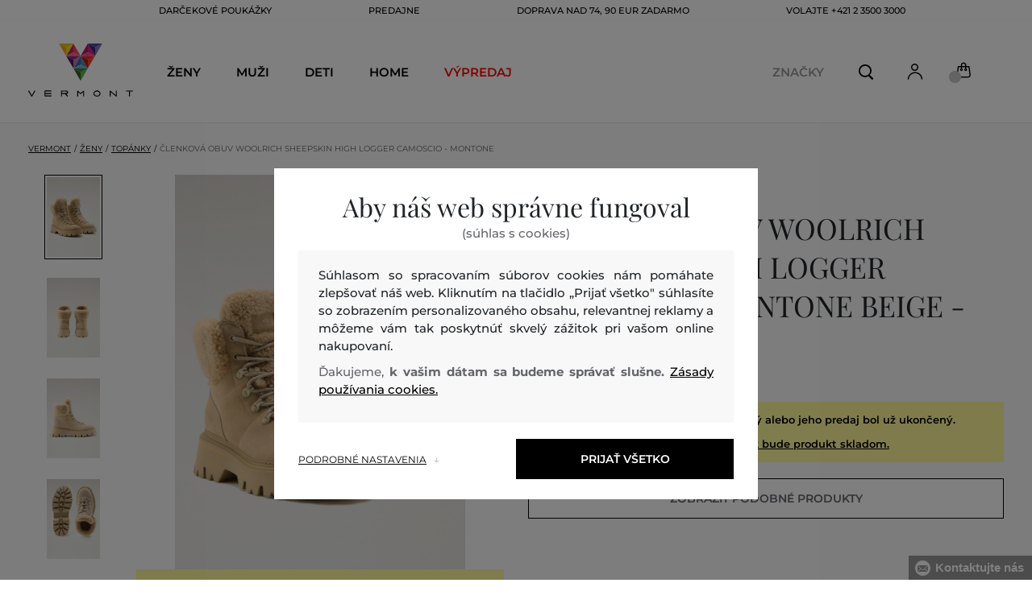

--- FILE ---
content_type: text/html; charset=UTF-8
request_url: https://www.vermont.sk/clenkova-obuv-woolrich-sheepskin-high-logger-camoscio-montone-woolrich-wfw232573-623-ww-beige-beige
body_size: 39052
content:
<!DOCTYPE html>
<html lang="sk">

<head>
    <meta charset="utf-8" />
<meta name="viewport" content="width=device-width, initial-scale=1, shrink-to-fit=no" />
<title>ČLENKOVÁ OBUV WOOLRICH SHEEPSKIN HIGH LOGGER CAMOSCIO - MONTONE BEIGE - BEIGE         | VERMONT SK
    </title>
<meta name="description" content="Dámske semišové členkové topánky vyrobené z teľacej kože prvotriednej kvality. Klasický dizajn s kovovými háčikmi a šnúrkami na zaväzovanie je doplnený širokým kožušinovým lemom okolo členka a pevnou štruktúrovanou podrážkou z veľmi ľahkého a pružného materiálu. Topánky majú vyrazené logo Woolrich umiestnené na jazyku. Hrejivý vnútrajšok z ovčej kože zaručuje maximálne pohodlie pri nosení. Dokonale štýlová obuv, ktorá bude ozdobou vášho zimného outfitu." />
<meta name="csrf-token" content="EoR4OxXGuE2XzqQhbUdoxWl52mekIsZdgd66hXW2">
<meta property="og:title" content="ČLENKOVÁ OBUV WOOLRICH SHEEPSKIN HIGH LOGGER CAMOSCIO - MONTONE BEIGE - BEIGE | VERMONT SK">
<meta property="og:description" content="Dámske semišové členkové topánky vyrobené z teľacej kože prvotriednej kvality. Klasický dizajn s kovovými háčikmi a šnúrkami na zaväzovanie je doplnený širokým kožušinovým lemom okolo členka a pevnou štruktúrovanou podrážkou z veľmi ľahkého a pružného materiálu. Topánky majú vyrazené logo Woolrich umiestnené na jazyku. Hrejivý vnútrajšok z ovčej kože zaručuje maximálne pohodlie pri nosení. Dokonale štýlová obuv, ktorá bude ozdobou vášho zimného outfitu.">
<meta name="publisher" content="Vermont">
<meta property="og:image" content="https://eshop-cdn.vermont.eu/colored_products/60000/62000/62430/jpg/product-detail-regularWFW232573-236M_3fzwZA6f9P.jpg">
<meta property="og:site_name" content="VERMONT SK">
    <meta property="og:price:amount" content="">
    <meta property="og:price:currency" content="EUR">
<meta property="og:type" content="product">
<meta name="format-detection" content="telephone=no">
<link rel="canonical" href="https://www.vermont.sk/clenkova-obuv-woolrich-sheepskin-high-logger-camoscio-montone-woolrich-wfw232573-623-ww-beige-beige" />
<meta property="twitter:card" content="summary_large_image">
<meta property="twitter:url" content="https://www.vermont.sk/clenkova-obuv-woolrich-sheepskin-high-logger-camoscio-montone-woolrich-wfw232573-623-ww-beige-beige">
<meta property="twitter:title" content="ČLENKOVÁ OBUV WOOLRICH SHEEPSKIN HIGH LOGGER CAMOSCIO - MONTONE BEIGE - BEIGE | VERMONT SK">
<meta property="twitter:description" content="Dámske semišové členkové topánky vyrobené z teľacej kože prvotriednej kvality. Klasický dizajn s kovovými háčikmi a šnúrkami na zaväzovanie je doplnený širokým kožušinovým lemom okolo členka a pevnou štruktúrovanou podrážkou z veľmi ľahkého a pružného materiálu. Topánky majú vyrazené logo Woolrich umiestnené na jazyku. Hrejivý vnútrajšok z ovčej kože zaručuje maximálne pohodlie pri nosení. Dokonale štýlová obuv, ktorá bude ozdobou vášho zimného outfitu.">
<meta property="twitter:image" content="https://eshop-cdn.vermont.eu/colored_products/60000/62000/62430/jpg/product-detail-regularWFW232573-236M_3fzwZA6f9P.jpg">
    <script type="application/ld+json">
    {
        "@context": "http://schema.org",
        "@type": "BreadcrumbList",
        "itemListElement": [
															 {
							"@type": "ListItem",
							"position": 1,
							"item": {
									"@id": "https://www.vermont.sk/zeny",
									"name": "Ženy"
							}
						},
										{
						"@type": "ListItem",
						"position": 2,
						"item": {
							"@id": "https://www.vermont.sk/damske-topanky",
							"name": "Dámske topánky"
						}
					},
				            {
                "@type": "ListItem",
                "position": 3,
                "item": {
                    "@id": "https://www.vermont.sk/clenkova-obuv-woolrich-sheepskin-high-logger-camoscio-montone-woolrich-wfw232573-623-ww-beige-beige",
                    "name": "ČLENKOVÁ OBUV WOOLRICH SHEEPSKIN HIGH LOGGER CAMOSCIO - MONTONE"
                }
            }
        ]
    }
</script>

<script type="application/ld+json">
    {
        "@context": "http://schema.org",
        "@type": "Product",
        "name": "ČLENKOVÁ OBUV WOOLRICH SHEEPSKIN HIGH LOGGER CAMOSCIO - MONTONE BEIGE - BEIGE",
        "description": "Dámske semišové členkové topánky vyrobené z teľacej kože prvotriednej kvality. Klasický dizajn s kovovými háčikmi a šnúrkami na zaväzovanie je doplnený širokým kožušinovým lemom okolo členka a pevnou štruktúrovanou podrážkou z veľmi ľahkého a pružného materiálu. Topánky majú vyrazené logo Woolrich umiestnené na jazyku. Hrejivý vnútrajšok z ovčej kože zaručuje maximálne pohodlie pri nosení. Dokonale štýlová obuv, ktorá bude ozdobou vášho zimného outfitu.",
        "color": "beige - beige",
                    "image": "https://eshop-cdn.vermont.eu/colored_products/60000/62000/62430/jpg/product-detail-regularWFW232573-236M_3fzwZA6f9P.jpg",
                "url": "https://www.vermont.sk/clenkova-obuv-woolrich-sheepskin-high-logger-camoscio-montone-woolrich-wfw232573-623-ww-beige-beige",
                    "mpn": "WFW232573-623-WW-236M",
                		  "offers": {
                "@type": "Offer",
                "availability": "http://schema.org/OutOfStock"
            },
                            "brand": {
                "@type": "Brand",
                "name": "Woolrich"
            }
            }
</script>
<style>
    [v-cloak] {
        display: none; //For vue js
    }

    .v-hl-svg {
        box-shadow: none !important;
    }

    .product-detail-vhl .v-hl-btn-next,
    .product-detail-vhl-v2 .v-hl-btn-next {
        right: -40px !important;
        top: -150px !important;
        display: none !important;
    }

    .product-detail-vhl .v-hl-btn-prev,
    .product-detail-vhl-v2 .v-hl-btn-prev {
        left: -40px !important;
        top: -150px !important;
        display: none !important;
    }

    .product-detail-vhl-v2 .v-hl-btn-prev .v-hl-svg,
    .product-detail-vhl-v2 .v-hl-btn-next .v-hl-svg {
        background-color: transparent !important;
    }

    .vue-horizontal-item {
        width: calc(55% - (32px));
    }

    .attributes-product-list-vhl .v-hl-btn-prev,
    {
    left: -100px !important;
    display: none !important;
    }

    .attributes-product-list-vhl .v-hl-btn-next {
        right: -50px !important;
        display: none !important;
    }

    .fake-category-list-vhl .v-hl-btn-prev {
        left: 11px !important;
        display: flex !important;
    }

    .fake-category-list-vhl .v-hl-btn-prev .v-hl-svg {
        background: rgba(255, 255, 255, 0.4) !important;
        border-radius: 0 !important;
    }

    .fake-category-list-vhl .v-hl-btn-next {
        right: 20px !important;
        display: flex !important;
        background: transparent !important;
    }

    .fake-category-list-vhl .v-hl-btn-next .v-hl-svg {
        background: linear-gradient(to right, transparent, white) !important;
        margin: 0px !important;
        border-radius: 0 !important;
    }

    .mobile-filter-list-vhl .v-hl-btn-next,
    .mobile-filter-list-vhl .v-hl-btn-prev {
        background: transparent !important;
        top: -6px !important;
    }

    .mobile-filter-list-vhl .v-hl-btn-next {
        right: 6px !important;
    }

    .mobile-filter-list-vhl.color-filter .v-hl-btn-next,
    .mobile-filter-list-vhl.color-filter .v-hl-btn-prev {
        background: transparent !important;
        top: -33px !important;
    }

    @media (max-width: 768px) {
        .mobile-filter-list-vhl {

            .v-hl-btn-next,
            .v-hl-btn-prev {
                display: none !important;
            }

            .v-hl-svg {
                display: none !important;
                opacity: 0;
            }

            &:hover {

                .v-hl-btn-next,
                .v-hl-btn-prev {
                    display: none !important;
                }
            }
        }
    }

    */ @media (min-width: 768px) {
        .vue-horizontal-item {
            width: calc(42% - (32px));
        }

        .fake-category-list-vhl .v-hl-btn-prev {
            left: -5px !important;
            display: flex !important;
        }

        .fake-category-list-vhl .v-hl-btn-next {
            right: -15px !important;
            display: flex !important;
        }

        .product-detail-vhl .v-hl-btn-next,
        .product-detail-vhl-v2 .v-hl-btn-next {
            right: -20px !important;
            display: flex !important;
        }

        .product-detail-vhl .v-hl-btn-prev,
        .product-detail-vhl-v2 .v-hl-btn-prev {
            left: -20px !important;
            display: flex !important;
        }

        .product-detail-vhl-v2 .v-hl-btn-prev .v-hl-svg,
        .product-detail-vhl-v2 .v-hl-btn-next .v-hl-svg {
            background-color: transparent !important;
        }
    }

    @media (min-width: 1200px) {
        .product-detail-vhl-v2 .v-hl-btn-next {
            right: 15px !important;
        }

        .product-detail-vhl .v-hl-btn-next {
            right: -20px !important;
        }

        .product-detail-vhl-v2 .v-hl-btn-prev {
            left: 15px !important;
        }

        .product-detail-vhl .v-hl-btn-prev {
            left: -20px !important;
        }
    }

    @media (min-width: 1281px) {

        .product-detail-vhl .v-hl-btn-next,
        .product-detail-vhl .v-hl-btn-prev,
        .product-detail-vhl-v2 .v-hl-btn-next,
        .product-detail-vhl-v2 .v-hl-btn-prev,
        .attributes-product-list-vhl .v-hl-btn-next,
        .attributes-product-list-vhl .v-hl-btn-prev {
            display: flex !important;
        }

        .vue-horizontal-item {
            width: calc(30% - (32px));
        }
    }

    @media (min-width: 1360px) {

        .product-detail-vhl .v-hl-btn-next,
        .product-detail-vhl-v2 .v-hl-btn-next {
            right: -20px !important;
        }

        .product-detail-vhl .v-hl-btn-prev,
        .product-detail-vhl-v2 .v-hl-btn-prev {
            left: -20px !important;
        }
    }

    @media (min-width: 1728px) {

        .product-detail-vhl .v-hl-btn-next,
        .product-detail-vhl-v2 .v-hl-btn-next {
            right: -50px !important;
        }

        .product-detail-vhl .v-hl-btn-prev,
        .product-detail-vhl-v2 .v-hl-btn-prev {
            left: -50px !important;
        }

        /*  .vue-horizontal-item {
            width: calc(33% - (32px));
        } */
    }
</style>
    <link rel="preload" as="style" href="https://www.vermont.sk/build/assets/separated-product-detail-CyPK1152.css" /><link rel="stylesheet" href="https://www.vermont.sk/build/assets/separated-product-detail-CyPK1152.css" />    <link rel="preload" as="style" href="https://www.vermont.sk/build/assets/deffered-product-detail-BbVu6x4D.css" /><link rel="stylesheet" href="https://www.vermont.sk/build/assets/deffered-product-detail-BbVu6x4D.css" />
<style scoped>
    .st0 {
        fill: none;
        stroke: #000;
        stroke-linecap: round;
        stroke-linejoin: round;
        stroke-width: 0.8px;
    }

    .aSvQzXWU_0 {
        stroke-dasharray: 156 158;
        stroke-dashoffset: 157;
        animation: aSvQzXWU_draw 750ms linear 0ms forwards;
    }

    .aSvQzXWU_1 {
        stroke-dasharray: 146 148;
        stroke-dashoffset: 147;
        animation: aSvQzXWU_draw 750ms linear 4ms forwards;
    }

    .aSvQzXWU_2 {
        stroke-dasharray: 37 39;
        stroke-dashoffset: 38;
        animation: aSvQzXWU_draw 750ms linear 9ms forwards;
    }

    .aSvQzXWU_3 {
        stroke-dasharray: 24 26;
        stroke-dashoffset: 25;
        animation: aSvQzXWU_draw 750ms linear 13ms forwards;
    }

    .aSvQzXWU_4 {
        stroke-dasharray: 24 26;
        stroke-dashoffset: 25;
        animation: aSvQzXWU_draw 750ms linear 18ms forwards;
    }

    .aSvQzXWU_5 {
        stroke-dasharray: 24 26;
        stroke-dashoffset: 25;
        animation: aSvQzXWU_draw 750ms linear 22ms forwards;
    }

    .aSvQzXWU_6 {
        stroke-dasharray: 30 32;
        stroke-dashoffset: 31;
        animation: aSvQzXWU_draw 750ms linear 27ms forwards;
    }

    .aSvQzXWU_7 {
        stroke-dasharray: 33 35;
        stroke-dashoffset: 34;
        animation: aSvQzXWU_draw 750ms linear 31ms forwards;
    }

    .aSvQzXWU_8 {
        stroke-dasharray: 30 32;
        stroke-dashoffset: 31;
        animation: aSvQzXWU_draw 750ms linear 36ms forwards;
    }

    .aSvQzXWU_9 {
        stroke-dasharray: 33 35;
        stroke-dashoffset: 34;
        animation: aSvQzXWU_draw 750ms linear 40ms forwards;
    }

    .aSvQzXWU_10 {
        stroke-dasharray: 26 28;
        stroke-dashoffset: 27;
        animation: aSvQzXWU_draw 750ms linear 45ms forwards;
    }

    .aSvQzXWU_11 {
        stroke-dasharray: 26 28;
        stroke-dashoffset: 27;
        animation: aSvQzXWU_draw 750ms linear 50ms forwards;
    }

    @keyframes aSvQzXWU_draw {
        100% {
            stroke-dashoffset: 0;
        }
    }

    @keyframes aSvQzXWU_fade {
        0% {
            stroke-opacity: 1;
        }

        92% {
            stroke-opacity: 1;
        }

        100% {
            stroke-opacity: 0;
        }
    }
</style>
<link rel="preload" as="style" href="https://www.vermont.sk/build/assets/app-CPcrKJZC.css" /><link rel="stylesheet" href="https://www.vermont.sk/build/assets/app-CPcrKJZC.css" /><link rel="preload" as="style" href="https://www.vermont.sk/build/assets/vermont-icons-jNOqu0vJ.css" /><link rel="stylesheet" href="https://www.vermont.sk/build/assets/vermont-icons-jNOqu0vJ.css" /><style >[wire\:loading], [wire\:loading\.delay], [wire\:loading\.inline-block], [wire\:loading\.inline], [wire\:loading\.block], [wire\:loading\.flex], [wire\:loading\.table], [wire\:loading\.grid], [wire\:loading\.inline-flex] {display: none;}[wire\:loading\.delay\.shortest], [wire\:loading\.delay\.shorter], [wire\:loading\.delay\.short], [wire\:loading\.delay\.long], [wire\:loading\.delay\.longer], [wire\:loading\.delay\.longest] {display:none;}[wire\:offline] {display: none;}[wire\:dirty]:not(textarea):not(input):not(select) {display: none;}input:-webkit-autofill, select:-webkit-autofill, textarea:-webkit-autofill {animation-duration: 50000s;animation-name: livewireautofill;}@keyframes livewireautofill { from {} }</style>
    <link rel="modulepreload" href="https://www.vermont.sk/build/assets/index-l0sNRNKZ.js" /><script type="module" src="https://www.vermont.sk/build/assets/index-l0sNRNKZ.js"></script>    <link rel="modulepreload" href="https://www.vermont.sk/build/assets/vermont-splide-picture-CUrFdtoi.js" /><link rel="modulepreload" href="https://www.vermont.sk/build/assets/splide.esm-C1lbcObU.js" /><script type="module" src="https://www.vermont.sk/build/assets/vermont-splide-picture-CUrFdtoi.js"></script><script>
        ! function(f, b, e, v, n, t, s) {
            if (f.fbq) return;
            n = f.fbq = function() {
                n.callMethod ?
                    n.callMethod.apply(n, arguments) : n.queue.push(arguments)
            };
            if (!f._fbq) f._fbq = n;
            n.push = n;
            n.loaded = !0;
            n.version = '2.0';
            n.queue = [];
            t = b.createElement(e);
            t.async = !0;
            t.src = v;
            s = b.getElementsByTagName(e)[0];
            s.parentNode.insertBefore(t, s)
        }(window,
            document, 'script', '//connect.facebook.net/en_US/fbevents.js');
        if ('' == true) {
            fbq('consent', 'grant');
        } else {
            fbq('consent', 'revoke');
        }
        document.addEventListener("marketingConsentGranted", function(event) { // (1)
            fbq('consent', 'grant');
        });
        fbq('init', '1813450559248451');
        fbq('track', 'PageView');
    </script>
    <noscript><img height="1" width="1"
            style="display:none"src="https://www.facebook.com/tr?id=1813450559248451&ev=PageView&noscript=1" /></noscript>
<script>
        (function(f, a, s, h, i, o, n) {
            f['GlamiTrackerObject'] = i;
            f[i] = f[i] || function() {
                (f[i].q = f[i].q || []).push(arguments)
            };
            o = a.createElement(s),
                n = a.getElementsByTagName(s)[0];
            o.async = 1;
            o.src = h;
            n.parentNode.insertBefore(o, n)
        })(window, document, 'script', '//glamipixel.com/js/compiled/pt.js', 'glami');

        function initGlamiPixel() {
            glami('create', '26A32FCF3940354C99875D5C77958DC5',
                'sk', {
                    consent: 1
                });
            glami('track', 'PageView', {
                consent: 1
            });
        }
    </script>
    
    
    <script>
        document.addEventListener("marketingConsentGranted", function(event) {
            initGlamiPixel();
        });
    </script>
<script>
        window.dataLayer = window.dataLayer || [];

        function gtag() {
            window.dataLayer.push(arguments);
        }

        window.gtag = gtag;

        const globalActionsObject = {
            'event': 'Setup GA4 Data Layer Variables',
            'global_action_ids': [],
            'page': {
                'type': 'product',
            },
                    };
        window.dataLayer.push(globalActionsObject)
    </script>
<script>
            gtag('consent', 'default', {
                ad_user_data: 'denied',
                ad_personalization: 'denied',
                ad_storage: 'denied',
                analytics_storage: 'denied',
                functionality_storage: 'granted',
                wait_for_update: 500,
            });
        </script>
    <script>
        (function(w, d, s, l, i) {
            w[l] = w[l] || [];
            w[l].push({
                'gtm.start': new Date().getTime(),
                event: 'gtm.js'
            });
            var f = d.getElementsByTagName(s)[0],
                j = d.createElement(s),
                dl = l != 'dataLayer' ? '&l=' + l : '';
            j.async = true;
            j.src =
                'https://www.googletagmanager.com/gtm.js?id=' + i + dl;
            f.parentNode.insertBefore(j, f);
        })(window, document, 'script', 'dataLayer', 'GTM-W739NZZ');
    </script>
    <link rel="apple-touch-icon" sizes="180x180" href="https://www.vermont.sk/build/assets/apple-touch-icon-BD8jo6nh.png">
<link rel="icon" type="image/png" sizes="32x32"
    href="https://www.vermont.sk/build/assets/favicon-32x32-Bl8RKTBl.png">
<link rel="icon" type="image/png" sizes="16x16"
    href="https://www.vermont.sk/build/assets/favicon-16x16-2yov6tFb.png">
<link rel="manifest" href="https://www.vermont.sk/build/assets/site-XSymOrj_.webmanifest">
<link rel="mask-icon" href="https://www.vermont.sk/build/assets/safari-pinned-tab-nwkXXIqJ.svg" color="#FFFFFF">
<link rel="shortcut icon" href="https://www.vermont.sk/build/assets/favicon-CewJBLPr.ico">
<meta name="msapplication-TileColor" content="#FFFFFF">
<meta name="msapplication-config" content="https://www.vermont.sk/build/assets/browserconfig-CzMPu__F.xml">
<meta name="theme-color" content="#ffffff">
    
    
</head>

<body class="vermont">
            <header>
    <div class="header-backdrop absolute z-[6] h-full w-full bg-black/50" style="display: none"></div>
    <div class="vermont-top-text-wrapper">
        <div class=" vermont-top-text">
            <ul class="d-flex justify-center text-uppercase 2xl:pl-[40px] ">
                <li class="leading-6 px-[15px] lg:px-[30px] 2xl:px-[50px] 3xl:px-[60px] 4xl:px-[70px]"><a href="https://www.vermont.sk/darcekova-poukazka"
                title="DARČEKOVÉ POUKÁŽKY" style="color: "
                >DARČEKOVÉ POUKÁŽKY</a></li>
            <li class="leading-6 px-[15px] lg:px-[30px] 2xl:px-[50px] 3xl:px-[60px] 4xl:px-[70px]"><a href="https://www.vermont.sk/predajne"
                title="PREDAJNE" style="color: "
                >PREDAJNE</a></li>
            <li class="leading-6 px-[15px] lg:px-[30px] 2xl:px-[50px] 3xl:px-[60px] 4xl:px-[70px]"><a href="https://www.vermont.sk/doprava-zadarmo"
                title="DOPRAVA NAD 74, 90 EUR ZADARMO" style="color: "
                >DOPRAVA NAD 74, 90 EUR ZADARMO</a></li>
            <li class="leading-6 px-[15px] lg:px-[30px] 2xl:px-[50px] 3xl:px-[60px] 4xl:px-[70px]"><a href="tel:+421235003000"
                title="volajte +421 2 3500 3000" style="color: "
                >volajte +421 2 3500 3000</a></li>
                </ul>
        </div>
    </div>

                <div class="vermont top-menu-wrapper leading-6 z-[51] md:z-[7]" id="top-wrapper-selector">
            <div class="d-flex justify-content-between top-menu">
                                                    
                    <div class="ml-[15px] mr-[35px] md:ml-[30px] md:mr[45px] lg:ml-0 lg:mr-[40px]  lg:order-2 loginIconForVueTeleport"
                        id="loginIconForVueTeleport">
                        <i class="vermont-icon vermont-icon-75 mt-[4px] text-[20px] text-[#999] lg:text-[20px] lg:text-black"></i>
                    </div>
                                <div class="vermont-logo">
                                            <a href="/" title="Späť na domovskú stránku">
                            <img class="vermont-logo-img" src="https://www.vermont.sk/build/assets/_logo-CMc_0K3l.svg"
                                width="100" height="60" alt="Vermont - logo">
                        </a>
                                    </div>
                <div id="searchContentForVueTeleport">
                    <button class="small-icons search-icon pt-[4px]" title="Vyhľadať"></button>
                </div>
                
                <div class=" mr-[15px] md:ml-[30px] dva ide? md:mr[45px] lg:ml-0 lg:mr-[40px] mb-[2px] lg:order-2 cartIconForVueTeleport"
                    id="cartIconForVueTeleport">
                    <div class="flex relative mb-[2px]">
                        <i class="vermont-icon vermont-icon-62  text-[20px] text-[#999] lg:text-[20px] lg:text-black"></i>
                                                    <div id="cart-background"
                                class="absolute bottom-[-6px] left-[-8px] flex h-[15px] w-[15px] items-center justify-center rounded-full bg-color-grey-300 font-gant text-[8px] font-normal text-white">
                                0

                            </div>
                                            </div>

                </div>
                                <nav class="vermont-navigation small-navigation-wrapper main-menu-horizontal-scroll">
                    <ul class=" navigation-text d-flex small-navigation">
                        
                                                    <li class="header-menu">
    <button class="js-header-menu-item header-menu-item">
        Ženy
    </button>

    <div class="
        header-menu-wrapper">
        <div class="header-menu-list ">
            <div class="header-submenu-top-wrapper">
                <a href="https://www.vermont.sk/zeny"
                    title="Ženy" class="header-submenu-top">
                    Ženy
                </a>
                <button class="header-submenu-close close-icon hover-add-underline">Zatvoriť menu</button>
            </div>
            <div class="menu-list-flex">
                <div class="menu-list">
                                        <ul class="menu-list-left">
                                                                                                                        <li x-data class="border-b border-[#e1e1e1] md:border-none h-[45px] md:h-auto">
                                        <a x-on:click.prevent="
                    if (localStorage.getItem('category-' + '657')) {
                        localStorage.removeItem('category-' + '657')
                    }
                    location ='https://www.vermont.sk/novinky-nova-kolekcia-2'
                    "
                                            href="https://www.vermont.sk/novinky-nova-kolekcia-2"
                                            title="Novinky / Nová kolekcia" class="menu-list-font text-[13px] md:text-[15px] md:pl-2.5  py-[5px] px-[10px] md:p-0"
                                            style="color:rgb(255, 0, 0);">
                                                                                        Nová kolekcia

                                        </a>
                                    </li>
                                                                                                                                                                                    <li x-data class="border-b border-[#e1e1e1] md:border-none h-[45px] md:h-auto">
                                        <a x-on:click.prevent="
                    if (localStorage.getItem('category-' + '9')) {
                        localStorage.removeItem('category-' + '9')
                    }
                    location ='https://www.vermont.sk/saty'
                    "
                                            href="https://www.vermont.sk/saty"
                                            title="Šaty" class="menu-list-font text-[13px] md:text-[15px] md:pl-2.5  py-[5px] px-[10px] md:p-0"
                                            style="">
                                                                                        Šaty

                                        </a>
                                    </li>
                                                                                                                                                                                    <li x-data class="border-b border-[#e1e1e1] md:border-none h-[45px] md:h-auto">
                                        <a x-on:click.prevent="
                    if (localStorage.getItem('category-' + '18')) {
                        localStorage.removeItem('category-' + '18')
                    }
                    location ='https://www.vermont.sk/damske-mikiny-a-teplaky'
                    "
                                            href="https://www.vermont.sk/damske-mikiny-a-teplaky"
                                            title="Dámske mikiny a tepláky" class="menu-list-font text-[13px] md:text-[15px] md:pl-2.5  py-[5px] px-[10px] md:p-0"
                                            style="">
                                                                                        Mikiny a tepláky

                                        </a>
                                    </li>
                                                                                                                                                                                    <li x-data class="border-b border-[#e1e1e1] md:border-none h-[45px] md:h-auto">
                                        <a x-on:click.prevent="
                    if (localStorage.getItem('category-' + '36')) {
                        localStorage.removeItem('category-' + '36')
                    }
                    location ='https://www.vermont.sk/damske-topanky'
                    "
                                            href="https://www.vermont.sk/damske-topanky"
                                            title="Dámske topánky" class="menu-list-font text-[13px] md:text-[15px] md:pl-2.5  py-[5px] px-[10px] md:p-0"
                                            style="">
                                                                                        Topánky

                                        </a>
                                    </li>
                                                                                                                                                                                    <li x-data class="border-b border-[#e1e1e1] md:border-none h-[45px] md:h-auto">
                                        <a x-on:click.prevent="
                    if (localStorage.getItem('category-' + '20')) {
                        localStorage.removeItem('category-' + '20')
                    }
                    location ='https://www.vermont.sk/damske-polokosele-a-tricka'
                    "
                                            href="https://www.vermont.sk/damske-polokosele-a-tricka"
                                            title="Dámske polokošele a tričká" class="menu-list-font text-[13px] md:text-[15px] md:pl-2.5  py-[5px] px-[10px] md:p-0"
                                            style="">
                                                                                        Polokošele a tričká

                                        </a>
                                    </li>
                                                                                                                                                                                    <li x-data class="border-b border-[#e1e1e1] md:border-none h-[45px] md:h-auto">
                                        <a x-on:click.prevent="
                    if (localStorage.getItem('category-' + '24')) {
                        localStorage.removeItem('category-' + '24')
                    }
                    location ='https://www.vermont.sk/damske-bundy-a-vesty'
                    "
                                            href="https://www.vermont.sk/damske-bundy-a-vesty"
                                            title="Dámské bundy a vesty" class="menu-list-font text-[13px] md:text-[15px] md:pl-2.5  py-[5px] px-[10px] md:p-0"
                                            style="">
                                                                                        Bundy a vesty

                                        </a>
                                    </li>
                                                                                                                                                                                    <li x-data class="border-b border-[#e1e1e1] md:border-none h-[45px] md:h-auto">
                                        <a x-on:click.prevent="
                    if (localStorage.getItem('category-' + '15')) {
                        localStorage.removeItem('category-' + '15')
                    }
                    location ='https://www.vermont.sk/damske-kosele'
                    "
                                            href="https://www.vermont.sk/damske-kosele"
                                            title="Dámske košele a blúzky" class="menu-list-font text-[13px] md:text-[15px] md:pl-2.5  py-[5px] px-[10px] md:p-0"
                                            style="">
                                                                                        Košele a blúzky

                                        </a>
                                    </li>
                                                                                                                                                                                    <li x-data class="border-b border-[#e1e1e1] md:border-none h-[45px] md:h-auto">
                                        <a x-on:click.prevent="
                    if (localStorage.getItem('category-' + '32')) {
                        localStorage.removeItem('category-' + '32')
                    }
                    location ='https://www.vermont.sk/damske-nohavice-dzinsy-a-leginy'
                    "
                                            href="https://www.vermont.sk/damske-nohavice-dzinsy-a-leginy"
                                            title="Dámske nohavice, džínsy a legíny" class="menu-list-font text-[13px] md:text-[15px] md:pl-2.5  py-[5px] px-[10px] md:p-0"
                                            style="">
                                                                                        Nohavice, džínsy a legíny

                                        </a>
                                    </li>
                                                                                                                                                                                    <li x-data class="border-b border-[#e1e1e1] md:border-none h-[45px] md:h-auto">
                                        <a x-on:click.prevent="
                    if (localStorage.getItem('category-' + '30')) {
                        localStorage.removeItem('category-' + '30')
                    }
                    location ='https://www.vermont.sk/sukne'
                    "
                                            href="https://www.vermont.sk/sukne"
                                            title="Sukne" class="menu-list-font text-[13px] md:text-[15px] md:pl-2.5  py-[5px] px-[10px] md:p-0"
                                            style="">
                                                                                        Sukne

                                        </a>
                                    </li>
                                                                                                                                                                                                                                                                                                                                                                                                                                                                                                                                                                                                                            <li x-data class="border-b border-[#e1e1e1] md:border-none h-[45px] md:h-auto">
                                <a location ='/darcekova-poukazka/'
                                    href="/darcekova-poukazka/"
                                    title="Darčeková poukážka" class="menu-list-font text-[13px] md:text-[15px] md:pl-2.5  py-[5px] px-[10px] md:p-0">
                                    <img src="https://www.vermont.sk/build/assets/darcekova-poukazka-category-menu-icon-BuKU-LLX.svg"
                                        loading="lazy" alt="Darčekové poukážky"
                                        class="menu-list-picture ">
                                    Darčekové poukážky                                </a>
                            </li>
                                            </ul>
                    <ul class="menu-list-right">
                                                                                                                                                                                                                                                                                                                                                                                                                                                                                                                                                                                                            <li x-data class="border-b border-[#e1e1e1] md:border-none h-[45px] md:h-auto">
                                        <a x-on:click.prevent="
                                        if (localStorage.getItem('category-' + '22')) {
                                            localStorage.removeItem('category-' + '22')
                                        }
                                        location ='https://www.vermont.sk/damske-svetre'
                                        "
                                            href="https://www.vermont.sk/damske-svetre"
                                            title="Dámske svetre"
                                            class="menu-list-font text-[13px] md:text-[15px] md:pl-2.5  py-[5px] px-[10px] md:p-0">
                                                                                        Svetre

                                        </a>
                                    </li>
                                                                                                                                                                                    <li x-data class="border-b border-[#e1e1e1] md:border-none h-[45px] md:h-auto">
                                        <a x-on:click.prevent="
                                        if (localStorage.getItem('category-' + '26')) {
                                            localStorage.removeItem('category-' + '26')
                                        }
                                        location ='https://www.vermont.sk/damske-kabaty'
                                        "
                                            href="https://www.vermont.sk/damske-kabaty"
                                            title="Dámske kabáty"
                                            class="menu-list-font text-[13px] md:text-[15px] md:pl-2.5  py-[5px] px-[10px] md:p-0">
                                                                                        Kabáty

                                        </a>
                                    </li>
                                                                                                                                                                                    <li x-data class="border-b border-[#e1e1e1] md:border-none h-[45px] md:h-auto">
                                        <a x-on:click.prevent="
                                        if (localStorage.getItem('category-' + '28')) {
                                            localStorage.removeItem('category-' + '28')
                                        }
                                        location ='https://www.vermont.sk/damske-saka-a-blazery'
                                        "
                                            href="https://www.vermont.sk/damske-saka-a-blazery"
                                            title="Dámske saká a blazery"
                                            class="menu-list-font text-[13px] md:text-[15px] md:pl-2.5  py-[5px] px-[10px] md:p-0">
                                                                                        Saká a blazery

                                        </a>
                                    </li>
                                                                                                                                                                                    <li x-data class="border-b border-[#e1e1e1] md:border-none h-[45px] md:h-auto">
                                        <a x-on:click.prevent="
                                        if (localStorage.getItem('category-' + '34')) {
                                            localStorage.removeItem('category-' + '34')
                                        }
                                        location ='https://www.vermont.sk/damske-kratke-nohavice'
                                        "
                                            href="https://www.vermont.sk/damske-kratke-nohavice"
                                            title="Dámske krátke nohavice"
                                            class="menu-list-font text-[13px] md:text-[15px] md:pl-2.5  py-[5px] px-[10px] md:p-0">
                                                                                        Krátke nohavice

                                        </a>
                                    </li>
                                                                                                                                                                                    <li x-data class="border-b border-[#e1e1e1] md:border-none h-[45px] md:h-auto">
                                        <a x-on:click.prevent="
                                        if (localStorage.getItem('category-' + '320')) {
                                            localStorage.removeItem('category-' + '320')
                                        }
                                        location ='https://www.vermont.sk/spodna-bielizen'
                                        "
                                            href="https://www.vermont.sk/spodna-bielizen"
                                            title="Dámska spodná bielizeň"
                                            class="menu-list-font text-[13px] md:text-[15px] md:pl-2.5  py-[5px] px-[10px] md:p-0">
                                                                                        Spodná bielizeň

                                        </a>
                                    </li>
                                                                                                                                                                                    <li x-data class="border-b border-[#e1e1e1] md:border-none h-[45px] md:h-auto">
                                        <a x-on:click.prevent="
                                        if (localStorage.getItem('category-' + '418')) {
                                            localStorage.removeItem('category-' + '418')
                                        }
                                        location ='https://www.vermont.sk/termo-bielizen'
                                        "
                                            href="https://www.vermont.sk/termo-bielizen"
                                            title="Dámska termo bielizeň"
                                            class="menu-list-font text-[13px] md:text-[15px] md:pl-2.5  py-[5px] px-[10px] md:p-0">
                                                                                        Termo bielizeň

                                        </a>
                                    </li>
                                                                                                                                                                                    <li x-data class="border-b border-[#e1e1e1] md:border-none h-[45px] md:h-auto">
                                        <a x-on:click.prevent="
                                        if (localStorage.getItem('category-' + '42')) {
                                            localStorage.removeItem('category-' + '42')
                                        }
                                        location ='https://www.vermont.sk/damske-doplnky'
                                        "
                                            href="https://www.vermont.sk/damske-doplnky"
                                            title="Dámske doplnky"
                                            class="menu-list-font text-[13px] md:text-[15px] md:pl-2.5  py-[5px] px-[10px] md:p-0">
                                                                                        Doplnky

                                        </a>
                                    </li>
                                                                                                                                                                                    <li x-data class="border-b border-[#e1e1e1] md:border-none h-[45px] md:h-auto">
                                        <a x-on:click.prevent="
                                        if (localStorage.getItem('category-' + '40')) {
                                            localStorage.removeItem('category-' + '40')
                                        }
                                        location ='https://www.vermont.sk/kabelky-a-tasky'
                                        "
                                            href="https://www.vermont.sk/kabelky-a-tasky"
                                            title="Dámske kabelky a tašky"
                                            class="menu-list-font text-[13px] md:text-[15px] md:pl-2.5  py-[5px] px-[10px] md:p-0">
                                                                                        Kabelky a tašky

                                        </a>
                                    </li>
                                                                                                                                                                                    <li x-data class="border-b border-[#e1e1e1] md:border-none h-[45px] md:h-auto">
                                        <a x-on:click.prevent="
                                        if (localStorage.getItem('category-' + '210')) {
                                            localStorage.removeItem('category-' + '210')
                                        }
                                        location ='https://www.vermont.sk/damske-plavky'
                                        "
                                            href="https://www.vermont.sk/damske-plavky"
                                            title="Dámske plavky"
                                            class="menu-list-font text-[13px] md:text-[15px] md:pl-2.5  py-[5px] px-[10px] md:p-0">
                                                                                        Plavky

                                        </a>
                                    </li>
                                                                                                        </ul>

                </div>
                <div class="menu-pictures">
                                            <a href="https://www.vermont.sk/damske-svetre" title="SVETRE"
        >
        <picture>
            <source
            srcset="https://eshop-cdn.vermont.eu/library/2025/08/widW2bwJ028bsyfs5Y8a19snblSugSvSlmyryxrY.jpg 1x " />
        <img src="https://eshop-cdn.vermont.eu/library/2025/08/widW2bwJ028bsyfs5Y8a19snblSugSvSlmyryxrY.jpg" loading="lazy" width="300" height="166"
            alt="banner_image_43_womanNavigationBanner1"
            class="menu-picture womanNavigationBanner1-menu-picture">
    </picture>
        <div class="menu-picture-text" style="color:Black; background-color:">
            SVETRE
        </div>
    </a>
                                            <a href="https://www.vermont.sk/kabelky-a-tasky" title="KABELKY"
        >
        <picture>
            <source
            srcset="https://eshop-cdn.vermont.eu/library/2025/08/TkrrGhIfAIYx21tUjReFrtg3dt0aQahoaoLwhp5d.jpg 1x " />
        <img src="https://eshop-cdn.vermont.eu/library/2025/08/TkrrGhIfAIYx21tUjReFrtg3dt0aQahoaoLwhp5d.jpg" loading="lazy" width="300" height="166"
            alt="banner_image_44_womanNavigationBanner2"
            class="menu-picture womanNavigationBanner2-menu-picture">
    </picture>
        <div class="menu-picture-text" style="color:Black; background-color:">
            KABELKY
        </div>
    </a>
                                    </div>
            </div>
        </div>
    </div>
</li>
                                                    <li class="header-menu">
    <button class="js-header-menu-item header-menu-item">
        Muži
    </button>

    <div class="
        header-menu-wrapper">
        <div class="header-menu-list ">
            <div class="header-submenu-top-wrapper">
                <a href="https://www.vermont.sk/muzi"
                    title="Muži" class="header-submenu-top">
                    Muži
                </a>
                <button class="header-submenu-close close-icon hover-add-underline">Zatvoriť menu</button>
            </div>
            <div class="menu-list-flex">
                <div class="menu-list">
                                        <ul class="menu-list-left">
                                                                                                                        <li x-data class="border-b border-[#e1e1e1] md:border-none h-[45px] md:h-auto">
                                        <a x-on:click.prevent="
                    if (localStorage.getItem('category-' + '674')) {
                        localStorage.removeItem('category-' + '674')
                    }
                    location ='https://www.vermont.sk/novinky-nova-kolekcia-3'
                    "
                                            href="https://www.vermont.sk/novinky-nova-kolekcia-3"
                                            title="Novinky / Nová kolekcia" class="menu-list-font text-[13px] md:text-[15px] md:pl-2.5  py-[5px] px-[10px] md:p-0"
                                            style="color:rgb(255, 0, 0);">
                                                                                        Nová kolekcia

                                        </a>
                                    </li>
                                                                                                                                                                                    <li x-data class="border-b border-[#e1e1e1] md:border-none h-[45px] md:h-auto">
                                        <a x-on:click.prevent="
                    if (localStorage.getItem('category-' + '46')) {
                        localStorage.removeItem('category-' + '46')
                    }
                    location ='https://www.vermont.sk/panske-polokosele-a-tricka'
                    "
                                            href="https://www.vermont.sk/panske-polokosele-a-tricka"
                                            title="Pánske polokošele a tričká" class="menu-list-font text-[13px] md:text-[15px] md:pl-2.5  py-[5px] px-[10px] md:p-0"
                                            style="">
                                                                                        Polokošele a tričká

                                        </a>
                                    </li>
                                                                                                                                                                                    <li x-data class="border-b border-[#e1e1e1] md:border-none h-[45px] md:h-auto">
                                        <a x-on:click.prevent="
                    if (localStorage.getItem('category-' + '52')) {
                        localStorage.removeItem('category-' + '52')
                    }
                    location ='https://www.vermont.sk/panske-bundy-a-vesty'
                    "
                                            href="https://www.vermont.sk/panske-bundy-a-vesty"
                                            title="Pánske bundy a vesty" class="menu-list-font text-[13px] md:text-[15px] md:pl-2.5  py-[5px] px-[10px] md:p-0"
                                            style="">
                                                                                        Bundy a vesty

                                        </a>
                                    </li>
                                                                                                                                                                                    <li x-data class="border-b border-[#e1e1e1] md:border-none h-[45px] md:h-auto">
                                        <a x-on:click.prevent="
                    if (localStorage.getItem('category-' + '48')) {
                        localStorage.removeItem('category-' + '48')
                    }
                    location ='https://www.vermont.sk/panske-mikiny-a-teplaky'
                    "
                                            href="https://www.vermont.sk/panske-mikiny-a-teplaky"
                                            title="Pánske mikiny a tepláky" class="menu-list-font text-[13px] md:text-[15px] md:pl-2.5  py-[5px] px-[10px] md:p-0"
                                            style="">
                                                                                        Mikiny a tepláky

                                        </a>
                                    </li>
                                                                                                                                                                                    <li x-data class="border-b border-[#e1e1e1] md:border-none h-[45px] md:h-auto">
                                        <a x-on:click.prevent="
                    if (localStorage.getItem('category-' + '62')) {
                        localStorage.removeItem('category-' + '62')
                    }
                    location ='https://www.vermont.sk/panske-topanky'
                    "
                                            href="https://www.vermont.sk/panske-topanky"
                                            title="Pánske topánky" class="menu-list-font text-[13px] md:text-[15px] md:pl-2.5  py-[5px] px-[10px] md:p-0"
                                            style="">
                                                                                        Topánky

                                        </a>
                                    </li>
                                                                                                                                                                                    <li x-data class="border-b border-[#e1e1e1] md:border-none h-[45px] md:h-auto">
                                        <a x-on:click.prevent="
                    if (localStorage.getItem('category-' + '11')) {
                        localStorage.removeItem('category-' + '11')
                    }
                    location ='https://www.vermont.sk/panske-kosele'
                    "
                                            href="https://www.vermont.sk/panske-kosele"
                                            title="Pánske košele" class="menu-list-font text-[13px] md:text-[15px] md:pl-2.5  py-[5px] px-[10px] md:p-0"
                                            style="">
                                                                                        Košele

                                        </a>
                                    </li>
                                                                                                                                                                                    <li x-data class="border-b border-[#e1e1e1] md:border-none h-[45px] md:h-auto">
                                        <a x-on:click.prevent="
                    if (localStorage.getItem('category-' + '58')) {
                        localStorage.removeItem('category-' + '58')
                    }
                    location ='https://www.vermont.sk/panske-nohavice-dzinsy-a-leginy'
                    "
                                            href="https://www.vermont.sk/panske-nohavice-dzinsy-a-leginy"
                                            title="Pánske nohavice, džínsy a legíny" class="menu-list-font text-[13px] md:text-[15px] md:pl-2.5  py-[5px] px-[10px] md:p-0"
                                            style="">
                                                                                        Nohavice, džínsy a legíny

                                        </a>
                                    </li>
                                                                                                                                                                                    <li x-data class="border-b border-[#e1e1e1] md:border-none h-[45px] md:h-auto">
                                        <a x-on:click.prevent="
                    if (localStorage.getItem('category-' + '64')) {
                        localStorage.removeItem('category-' + '64')
                    }
                    location ='https://www.vermont.sk/panske-kratke-nohavice'
                    "
                                            href="https://www.vermont.sk/panske-kratke-nohavice"
                                            title="Pánske krátke nohavice" class="menu-list-font text-[13px] md:text-[15px] md:pl-2.5  py-[5px] px-[10px] md:p-0"
                                            style="">
                                                                                        Krátke nohavice

                                        </a>
                                    </li>
                                                                                                                                                                                                                                                                                                                                                                                                                                                                                                                    <li x-data class="border-b border-[#e1e1e1] md:border-none h-[45px] md:h-auto">
                                <a location ='/darcekova-poukazka/'
                                    href="/darcekova-poukazka/"
                                    title="Darčeková poukážka" class="menu-list-font text-[13px] md:text-[15px] md:pl-2.5  py-[5px] px-[10px] md:p-0">
                                    <img src="https://www.vermont.sk/build/assets/darcekova-poukazka-category-menu-icon-BuKU-LLX.svg"
                                        loading="lazy" alt="Darčekové poukážky"
                                        class="menu-list-picture ">
                                    Darčekové poukážky                                </a>
                            </li>
                                            </ul>
                    <ul class="menu-list-right">
                                                                                                                                                                                                                                                                                                                                                                                                                                                                                                                                                        <li x-data class="border-b border-[#e1e1e1] md:border-none h-[45px] md:h-auto">
                                        <a x-on:click.prevent="
                                        if (localStorage.getItem('category-' + '56')) {
                                            localStorage.removeItem('category-' + '56')
                                        }
                                        location ='https://www.vermont.sk/panske-saka-blazery-a-obleky'
                                        "
                                            href="https://www.vermont.sk/panske-saka-blazery-a-obleky"
                                            title="Pánske saká, blazery a obleky"
                                            class="menu-list-font text-[13px] md:text-[15px] md:pl-2.5  py-[5px] px-[10px] md:p-0">
                                                                                        Saká, blazery a obleky

                                        </a>
                                    </li>
                                                                                                                                                                                    <li x-data class="border-b border-[#e1e1e1] md:border-none h-[45px] md:h-auto">
                                        <a x-on:click.prevent="
                                        if (localStorage.getItem('category-' + '50')) {
                                            localStorage.removeItem('category-' + '50')
                                        }
                                        location ='https://www.vermont.sk/panske-svetre'
                                        "
                                            href="https://www.vermont.sk/panske-svetre"
                                            title="Pánske svetre"
                                            class="menu-list-font text-[13px] md:text-[15px] md:pl-2.5  py-[5px] px-[10px] md:p-0">
                                                                                        Svetre

                                        </a>
                                    </li>
                                                                                                                                                                                    <li x-data class="border-b border-[#e1e1e1] md:border-none h-[45px] md:h-auto">
                                        <a x-on:click.prevent="
                                        if (localStorage.getItem('category-' + '66')) {
                                            localStorage.removeItem('category-' + '66')
                                        }
                                        location ='https://www.vermont.sk/panska-spodna-bielizen'
                                        "
                                            href="https://www.vermont.sk/panska-spodna-bielizen"
                                            title="Pánska spodná bielizeň"
                                            class="menu-list-font text-[13px] md:text-[15px] md:pl-2.5  py-[5px] px-[10px] md:p-0">
                                                                                        Spodná bielizeň

                                        </a>
                                    </li>
                                                                                                                                                                                    <li x-data class="border-b border-[#e1e1e1] md:border-none h-[45px] md:h-auto">
                                        <a x-on:click.prevent="
                                        if (localStorage.getItem('category-' + '54')) {
                                            localStorage.removeItem('category-' + '54')
                                        }
                                        location ='https://www.vermont.sk/panske-kabaty'
                                        "
                                            href="https://www.vermont.sk/panske-kabaty"
                                            title="Pánske kabáty"
                                            class="menu-list-font text-[13px] md:text-[15px] md:pl-2.5  py-[5px] px-[10px] md:p-0">
                                                                                        Kabáty

                                        </a>
                                    </li>
                                                                                                                                                                                    <li x-data class="border-b border-[#e1e1e1] md:border-none h-[45px] md:h-auto">
                                        <a x-on:click.prevent="
                                        if (localStorage.getItem('category-' + '68')) {
                                            localStorage.removeItem('category-' + '68')
                                        }
                                        location ='https://www.vermont.sk/panske-plavky'
                                        "
                                            href="https://www.vermont.sk/panske-plavky"
                                            title="Pánske plavky"
                                            class="menu-list-font text-[13px] md:text-[15px] md:pl-2.5  py-[5px] px-[10px] md:p-0">
                                                                                        Plavky

                                        </a>
                                    </li>
                                                                                                                                                                                    <li x-data class="border-b border-[#e1e1e1] md:border-none h-[45px] md:h-auto">
                                        <a x-on:click.prevent="
                                        if (localStorage.getItem('category-' + '419')) {
                                            localStorage.removeItem('category-' + '419')
                                        }
                                        location ='https://www.vermont.sk/panska-termo-bielizen'
                                        "
                                            href="https://www.vermont.sk/panska-termo-bielizen"
                                            title="Pánska termo bielizeň"
                                            class="menu-list-font text-[13px] md:text-[15px] md:pl-2.5  py-[5px] px-[10px] md:p-0">
                                                                                        Termo bielizeň

                                        </a>
                                    </li>
                                                                                                                                                                                    <li x-data class="border-b border-[#e1e1e1] md:border-none h-[45px] md:h-auto">
                                        <a x-on:click.prevent="
                                        if (localStorage.getItem('category-' + '69')) {
                                            localStorage.removeItem('category-' + '69')
                                        }
                                        location ='https://www.vermont.sk/panske-doplnky'
                                        "
                                            href="https://www.vermont.sk/panske-doplnky"
                                            title="Pánske doplnky"
                                            class="menu-list-font text-[13px] md:text-[15px] md:pl-2.5  py-[5px] px-[10px] md:p-0">
                                                                                        Doplnky

                                        </a>
                                    </li>
                                                                                                        </ul>

                </div>
                <div class="menu-pictures">
                                            <a href="https://www.vermont.sk/panske-mikiny" title="MIKINY"
        >
        <picture>
            <source
            srcset="https://eshop-cdn.vermont.eu/library/2025/08/vuQhm3LovQgd0dw7Ome08hnLH4VtWXS74fVEY535.jpg 1x " />
        <img src="https://eshop-cdn.vermont.eu/library/2025/08/vuQhm3LovQgd0dw7Ome08hnLH4VtWXS74fVEY535.jpg" loading="lazy" width="300" height="166"
            alt="banner_image_41_manNavigationBanner1"
            class="menu-picture manNavigationBanner1-menu-picture">
    </picture>
        <div class="menu-picture-text" style="color:Black; background-color:">
            MIKINY
        </div>
    </a>
                                            <a href="https://www.vermont.sk/panske-topanky" title="TOPÁNKY"
        >
        <picture>
            <source
            srcset="https://eshop-cdn.vermont.eu/library/2025/08/D1GttWxqiLOueFdYx1OUYZrxHxSoqFQdmUAApS7K.jpg 1x " />
        <img src="https://eshop-cdn.vermont.eu/library/2025/08/D1GttWxqiLOueFdYx1OUYZrxHxSoqFQdmUAApS7K.jpg" loading="lazy" width="300" height="166"
            alt="banner_image_42_manNavigationBanner2"
            class="menu-picture manNavigationBanner2-menu-picture">
    </picture>
        <div class="menu-picture-text" style="color:; background-color:">
            TOPÁNKY
        </div>
    </a>
                                    </div>
            </div>
        </div>
    </div>
</li>
                                                    <li class="header-menu">
    <button class="js-header-menu-item header-menu-item">
        Deti
    </button>

    <div class="
        header-menu-wrapper">
        <div class="header-menu-list ">
            <div class="header-submenu-top-wrapper">
                <a href="https://www.vermont.sk/deti"
                    title="Deti" class="header-submenu-top">
                    Deti
                </a>
                <button class="header-submenu-close close-icon hover-add-underline">Zatvoriť menu</button>
            </div>
            <div class="menu-list-flex">
                <div class="menu-list">
                                        <ul class="menu-list-left">
                                                                                                                        <li x-data class="border-b border-[#e1e1e1] md:border-none h-[45px] md:h-auto">
                                        <a x-on:click.prevent="
                    if (localStorage.getItem('category-' + '326')) {
                        localStorage.removeItem('category-' + '326')
                    }
                    location ='https://www.vermont.sk/dievcata'
                    "
                                            href="https://www.vermont.sk/dievcata"
                                            title="Dievčatá" class="menu-list-font text-[13px] md:text-[15px] md:pl-2.5  py-[5px] px-[10px] md:p-0"
                                            style="">
                                                                                        Dievčatá

                                        </a>
                                    </li>
                                                                                                                                                                                    <li x-data class="border-b border-[#e1e1e1] md:border-none h-[45px] md:h-auto">
                                        <a x-on:click.prevent="
                    if (localStorage.getItem('category-' + '328')) {
                        localStorage.removeItem('category-' + '328')
                    }
                    location ='https://www.vermont.sk/chlapci'
                    "
                                            href="https://www.vermont.sk/chlapci"
                                            title="Chlapci" class="menu-list-font text-[13px] md:text-[15px] md:pl-2.5  py-[5px] px-[10px] md:p-0"
                                            style="">
                                                                                        Chlapci

                                        </a>
                                    </li>
                                                                                                                                                                                            <li x-data class="border-b border-[#e1e1e1] md:border-none h-[45px] md:h-auto">
                                <a location ='/darcekova-poukazka/'
                                    href="/darcekova-poukazka/"
                                    title="Darčeková poukážka" class="menu-list-font text-[13px] md:text-[15px] md:pl-2.5  py-[5px] px-[10px] md:p-0">
                                    <img src="https://www.vermont.sk/build/assets/darcekova-poukazka-category-menu-icon-BuKU-LLX.svg"
                                        loading="lazy" alt="Darčekové poukážky"
                                        class="menu-list-picture ">
                                    Darčekové poukážky                                </a>
                            </li>
                                            </ul>
                    <ul class="menu-list-right">
                                                                                                                                                                                                                                <li x-data class="border-b border-[#e1e1e1] md:border-none h-[45px] md:h-auto">
                                        <a x-on:click.prevent="
                                        if (localStorage.getItem('category-' + '985')) {
                                            localStorage.removeItem('category-' + '985')
                                        }
                                        location ='https://www.vermont.sk/deti-do-15-roka'
                                        "
                                            href="https://www.vermont.sk/deti-do-15-roka"
                                            title="Deti do 1,5 roka"
                                            class="menu-list-font text-[13px] md:text-[15px] md:pl-2.5  py-[5px] px-[10px] md:p-0">
                                                                                        Deti do 1,5 roka

                                        </a>
                                    </li>
                                                                                                        </ul>

                </div>
                <div class="menu-pictures">
                                            <a href="https://www.vermont.sk/dievcenske-mikiny-a-teplaky" title="Mikiny a tepláky"
        >
        <picture>
            <source
            srcset="https://eshop-cdn.vermont.eu/library/2024/02/pPZActAv4BEqP7omQCEemPkR5kiAxcGnj1DJCu2Q.jpg 1x " />
        <img src="https://eshop-cdn.vermont.eu/library/2024/02/pPZActAv4BEqP7omQCEemPkR5kiAxcGnj1DJCu2Q.jpg" loading="lazy" width="300" height="166"
            alt="banner_image_45_kidsNavigationBanner1"
            class="menu-picture kidsNavigationBanner1-menu-picture">
    </picture>
        <div class="menu-picture-text" style="color:; background-color:">
            Mikiny a tepláky
        </div>
    </a>
                                            <a href="https://www.vermont.sk/chlapcenske-bundy" title="Chlapčenské bundy"
        >
        <picture>
            <source
            srcset="https://eshop-cdn.vermont.eu/library/2024/02/AqkFMjEhFreD4bDwZfS2uAKuoABOqxkkd0kiBuBh.jpg 1x " />
        <img src="https://eshop-cdn.vermont.eu/library/2024/02/AqkFMjEhFreD4bDwZfS2uAKuoABOqxkkd0kiBuBh.jpg" loading="lazy" width="300" height="166"
            alt="banner_image_46_kidsNavigationBanner2"
            class="menu-picture kidsNavigationBanner2-menu-picture">
    </picture>
        <div class="menu-picture-text" style="color:; background-color:">
            Chlapčenské bundy
        </div>
    </a>
                                    </div>
            </div>
        </div>
    </div>
</li>
                                                    <li class="header-menu">
    <button class="js-header-menu-item header-menu-item">
        Home
    </button>

    <div class="
        header-menu-wrapper">
        <div class="header-menu-list ">
            <div class="header-submenu-top-wrapper">
                <a href="https://www.vermont.sk/home-2"
                    title="Home" class="header-submenu-top">
                    Home
                </a>
                <button class="header-submenu-close close-icon hover-add-underline">Zatvoriť menu</button>
            </div>
            <div class="menu-list-flex">
                <div class="menu-list">
                                        <ul class="menu-list-left">
                                                                                                                        <li x-data class="border-b border-[#e1e1e1] md:border-none h-[45px] md:h-auto">
                                        <a x-on:click.prevent="
                    if (localStorage.getItem('category-' + '689')) {
                        localStorage.removeItem('category-' + '689')
                    }
                    location ='https://www.vermont.sk/spalna'
                    "
                                            href="https://www.vermont.sk/spalna"
                                            title="Spálňa" class="menu-list-font text-[13px] md:text-[15px] md:pl-2.5  py-[5px] px-[10px] md:p-0"
                                            style="">
                                                                                        Spálňa

                                        </a>
                                    </li>
                                                                                                                                                                                    <li x-data class="border-b border-[#e1e1e1] md:border-none h-[45px] md:h-auto">
                                        <a x-on:click.prevent="
                    if (localStorage.getItem('category-' + '690')) {
                        localStorage.removeItem('category-' + '690')
                    }
                    location ='https://www.vermont.sk/kupelna'
                    "
                                            href="https://www.vermont.sk/kupelna"
                                            title="Kúpelňa" class="menu-list-font text-[13px] md:text-[15px] md:pl-2.5  py-[5px] px-[10px] md:p-0"
                                            style="">
                                                                                        Kúpelňa

                                        </a>
                                    </li>
                                                                                                                                                                                    <li x-data class="border-b border-[#e1e1e1] md:border-none h-[45px] md:h-auto">
                                        <a x-on:click.prevent="
                    if (localStorage.getItem('category-' + '691')) {
                        localStorage.removeItem('category-' + '691')
                    }
                    location ='https://www.vermont.sk/kuchyna'
                    "
                                            href="https://www.vermont.sk/kuchyna"
                                            title="Kuchyňa" class="menu-list-font text-[13px] md:text-[15px] md:pl-2.5  py-[5px] px-[10px] md:p-0"
                                            style="">
                                                                                        Kuchyňa

                                        </a>
                                    </li>
                                                                                                                                                                                                                                                <li x-data class="border-b border-[#e1e1e1] md:border-none h-[45px] md:h-auto">
                                <a location ='/darcekova-poukazka/'
                                    href="/darcekova-poukazka/"
                                    title="Darčeková poukážka" class="menu-list-font text-[13px] md:text-[15px] md:pl-2.5  py-[5px] px-[10px] md:p-0">
                                    <img src="https://www.vermont.sk/build/assets/darcekova-poukazka-category-menu-icon-BuKU-LLX.svg"
                                        loading="lazy" alt="Darčekové poukážky"
                                        class="menu-list-picture ">
                                    Darčekové poukážky                                </a>
                            </li>
                                            </ul>
                    <ul class="menu-list-right">
                                                                                                                                                                                                                                                                                    <li x-data class="border-b border-[#e1e1e1] md:border-none h-[45px] md:h-auto">
                                        <a x-on:click.prevent="
                                        if (localStorage.getItem('category-' + '692')) {
                                            localStorage.removeItem('category-' + '692')
                                        }
                                        location ='https://www.vermont.sk/bytovy-textil'
                                        "
                                            href="https://www.vermont.sk/bytovy-textil"
                                            title="Bytový textil"
                                            class="menu-list-font text-[13px] md:text-[15px] md:pl-2.5  py-[5px] px-[10px] md:p-0">
                                                                                        Bytový textil

                                        </a>
                                    </li>
                                                                                                                                                                                    <li x-data class="border-b border-[#e1e1e1] md:border-none h-[45px] md:h-auto">
                                        <a x-on:click.prevent="
                                        if (localStorage.getItem('category-' + '693')) {
                                            localStorage.removeItem('category-' + '693')
                                        }
                                        location ='https://www.vermont.sk/obyvacia-izba'
                                        "
                                            href="https://www.vermont.sk/obyvacia-izba"
                                            title="Obývacia izba"
                                            class="menu-list-font text-[13px] md:text-[15px] md:pl-2.5  py-[5px] px-[10px] md:p-0">
                                                                                        Obývacia izba

                                        </a>
                                    </li>
                                                                                                        </ul>

                </div>
                <div class="menu-pictures">
                                    </div>
            </div>
        </div>
    </div>
</li>
                        
                                                    <li>
                                <a href="https://www.vermont.sk/sezonny-vypredaj"
                                    title="VÝPREDAJ"
                                    style="color: #ff0000"
                                    title="VÝPREDAJ"
                                    
                                    class="header-menu-item no-underline">VÝPREDAJ
                                </a>
                            </li>
                                                <li class="header-menu brands">
        <a href="https://www.vermont.sk/znacky"
            title="ZNAČKY"
            class="js-header-menu-item header-brands-menu header-menu-item no-underline"
            style="color: "
            >ZNAČKY</a>
        <div class="header-menu-wrapper">
            <div class="header-menu-list">
                <div class="header-submenu-top-wrapper">
                    <a href="https://www.vermont.sk/znacky"
                        title="ZNAČKY" class="header-submenu-top"
                        >
                        ZNAČKY
                    </a>
                    <button class="header-submenu-close close-icon">Zatvoriť menu</button>
                </div>
                <div class="menu-list-flex kids">
                                            <div class="menu-list">
                            <ul class="menu-list-left">
                                                                    <li class="border-b border-[#e1e1e1] md:border-none h-[45px] md:h-auto">
                                        <a href="/camel-active"
                                            title="Camel Active"
                                            class="text-uppercase d-inline-block align-top menu-list-font md:pl-2.5 text-[13px] md:text-[15px] py-[5px] px-[10px] md:p-0">Camel Active</a>
                                    </li>
                                                                    <li class="border-b border-[#e1e1e1] md:border-none h-[45px] md:h-auto">
                                        <a href="/diesel"
                                            title="Diesel"
                                            class="text-uppercase d-inline-block align-top menu-list-font md:pl-2.5 text-[13px] md:text-[15px] py-[5px] px-[10px] md:p-0">Diesel</a>
                                    </li>
                                                                    <li class="border-b border-[#e1e1e1] md:border-none h-[45px] md:h-auto">
                                        <a href="/karl-lagerfeld"
                                            title="Karl Lagerfeld"
                                            class="text-uppercase d-inline-block align-top menu-list-font md:pl-2.5 text-[13px] md:text-[15px] py-[5px] px-[10px] md:p-0">Karl Lagerfeld</a>
                                    </li>
                                                                    <li class="border-b border-[#e1e1e1] md:border-none h-[45px] md:h-auto">
                                        <a href="/karl-lagerfeld-jeans"
                                            title="Karl Lagerfeld Jeans"
                                            class="text-uppercase d-inline-block align-top menu-list-font md:pl-2.5 text-[13px] md:text-[15px] py-[5px] px-[10px] md:p-0">Karl Lagerfeld Jeans</a>
                                    </li>
                                                                    <li class="border-b border-[#e1e1e1] md:border-none h-[45px] md:h-auto">
                                        <a href="/peak-performance"
                                            title="Peak Performance"
                                            class="text-uppercase d-inline-block align-top menu-list-font md:pl-2.5 text-[13px] md:text-[15px] py-[5px] px-[10px] md:p-0">Peak Performance</a>
                                    </li>
                                                                    <li class="border-b border-[#e1e1e1] md:border-none h-[45px] md:h-auto">
                                        <a href="/dkny"
                                            title="DKNY"
                                            class="text-uppercase d-inline-block align-top menu-list-font md:pl-2.5 text-[13px] md:text-[15px] py-[5px] px-[10px] md:p-0">DKNY</a>
                                    </li>
                                                            </ul>

                                                            <ul class="menu-list-right">
                                                                            <li class="border-b border-[#e1e1e1] md:border-none h-[45px] md:h-auto">
                                            <a href="/hackett-london"
                                                title="Hackett London"
                                                class="text-uppercase d-inline-block align-top menu-list-font md:pl-2.5 text-[13px] md:text-[15px] py-[5px] px-[10px] md:p-0">Hackett London</a>
                                        </li>
                                                                            <li class="border-b border-[#e1e1e1] md:border-none h-[45px] md:h-auto">
                                            <a href="/woolrich"
                                                title="Woolrich"
                                                class="text-uppercase d-inline-block align-top menu-list-font md:pl-2.5 text-[13px] md:text-[15px] py-[5px] px-[10px] md:p-0">Woolrich</a>
                                        </li>
                                                                            <li class="border-b border-[#e1e1e1] md:border-none h-[45px] md:h-auto">
                                            <a href="/aspesi"
                                                title="ASPESI"
                                                class="text-uppercase d-inline-block align-top menu-list-font md:pl-2.5 text-[13px] md:text-[15px] py-[5px] px-[10px] md:p-0">ASPESI</a>
                                        </li>
                                                                            <li class="border-b border-[#e1e1e1] md:border-none h-[45px] md:h-auto">
                                            <a href="/vilebrequin"
                                                title="VILEBREQUIN"
                                                class="text-uppercase d-inline-block align-top menu-list-font md:pl-2.5 text-[13px] md:text-[15px] py-[5px] px-[10px] md:p-0">VILEBREQUIN</a>
                                        </li>
                                                                            <li class="border-b border-[#e1e1e1] md:border-none h-[45px] md:h-auto">
                                            <a href="/vermont"
                                                title="Vermont"
                                                class="text-uppercase d-inline-block align-top menu-list-font md:pl-2.5 text-[13px] md:text-[15px] py-[5px] px-[10px] md:p-0">Vermont</a>
                                        </li>
                                                                            <li class="border-b border-[#e1e1e1] md:border-none h-[45px] md:h-auto">
                                            <a href="/home"
                                                title="Home"
                                                class="text-uppercase d-inline-block align-top menu-list-font md:pl-2.5 text-[13px] md:text-[15px] py-[5px] px-[10px] md:p-0">Home</a>
                                        </li>
                                                                    </ul>
                            
                        </div>
                    
                    <div class="menu-pictures">

                    </div>
                </div>
            </div>
        </div>
    </li>
                    </ul>
                </nav>
            </div>
        </div>
                    </header>
    <div id="app">
        <pinia-setter :user='null' :eshop-id='5'
            :wishlist="[]"
            :eshop-name='"vermont"' :locale='"sk"'
            :eshop-name-domain='"VERMONT SK"' :number-of-decimals='2'
            :currency='"EUR"' :currency-symbol='"\u20ac"'></pinia-setter>
        <modal-cookie-consent :cj-value='null' :web-address-type='"none"'
        :open-value='true'></modal-cookie-consent>
        <cart-icon :items-count='0'></cart-icon>
        <login-modal-non-inertia-wrapper :errors='[]'></login-modal-non-inertia-wrapper>
        <newsletter-modal></newsletter-modal>
        <cart-sidebar :session-cart-id='null' :call-center-text='"\u003Cdiv class=\u0022mx-[10px] mb-[8px] mt-[27px] bg-[#fff89c] px-3 py-3 text-[12px] font-semibold text-black md:mt-[9px] hover:text-black\u0022\u003E\n    Potrebujete pom\u00f4ct pri objedn\u00e1van\u00ed?\n    Dnes tu pre v\u00e1s budeme od 09:00 na tel. \u010d\u00edsle \u003Ca href=\u0022tel:+421 2 3500 3000\u0022 class=\u0022hover-remove-underline hover:text-black\u0022\u003E+421 2 3500 3000\u003C\/a\u003E alebo n\u00e1s m\u00f4\u017eete kontaktova\u0165 aj e-mailom \u003Ca href=\u0022mailto:info@vermont.sk\u0022 class=\u0022hover-remove-underline hover:text-black\u0022\u003Einfo@vermont.sk\u003C\/a\u003E\n\u003C\/div\u003E\n"'
            :gant="false"></cart-sidebar>
        
        <main>
            <quick-search-bar vermont :auth-check='false'></quick-search-bar>
                    <div class="product-detail vermont">
        <div class="content-wrapper product-detail-breadcrumbs">
    <div class="content-inner">
        <div class="shop-breadcrumbs">
            <a href="/" title="Späť na domovskú stránku"
                class="shop-breadcrumb text-uppercase">Vermont</a>
                                                                    <a href="zeny"
                        title="Ženy"
                        class="shop-breadcrumb text-uppercase">Ženy</a>
                                <a x-data
                    x-on:click.prevent="
                    if (localStorage.getItem('category-' + '36')) {
                        localStorage.removeItem('category-' + '36')
                    }
                    location ='https://www.vermont.sk/damske-topanky'
                    "
                    href="damske-topanky" class="shop-breadcrumb text-uppercase"
                    title="Dámske topánky">Topánky</a>
                        <a href="" class="shop-breadcrumb text-uppercase"
                title="ČLENKOVÁ OBUV WOOLRICH SHEEPSKIN HIGH LOGGER CAMOSCIO - MONTONE">ČLENKOVÁ OBUV WOOLRICH SHEEPSKIN HIGH LOGGER CAMOSCIO - MONTONE</a>
        </div>
    </div>
</div>
        
        <section class="content-detail-top-wrapper">
    <div class="content-inner" style="position: relative;">
        <div class="product-detail-top">
            <div class="product-detail-top-inner">
                
                <div id="vermont-top-pictures-desktop" class="top-pictures-temporary product-detail-top-pictures h-full">
    <div class="position-relative" style="width: 134px; overflow-y: auto;
        overflow-x: hidden; scrollbar-width: thin">
        <ul class="thumbnails flex-column vermont__thumbnails" style="position: absolute; top:0; left:0; width:100%;">
                            <li class="thumbnail thumbnail vermont__thumbnail">
                    <img src="https://eshop-cdn.vermont.eu/colored_products/60000/62000/62430/jpg/product-detail-regularWFW232573-236M_3fzwZA6f9P.jpg" loading="lazy">
                </li>
                            <li class="thumbnail thumbnail vermont__thumbnail">
                    <img src="https://eshop-cdn.vermont.eu/colored_products/60000/62000/62430/jpg/product-detail-regularWFW232573-236M_5U1gHzC0re.jpg" loading="lazy">
                </li>
                            <li class="thumbnail thumbnail vermont__thumbnail">
                    <img src="https://eshop-cdn.vermont.eu/colored_products/60000/62000/62430/jpg/product-detail-regularWFW232573-236M_1lzNESlfOr.jpg" loading="lazy">
                </li>
                            <li class="thumbnail thumbnail vermont__thumbnail">
                    <img src="https://eshop-cdn.vermont.eu/colored_products/60000/62000/62430/jpg/product-detail-regularWFW232573-236M_7Ae8EicZtx.jpg" loading="lazy">
                </li>
                            <li class="thumbnail thumbnail vermont__thumbnail">
                    <img src="https://eshop-cdn.vermont.eu/colored_products/60000/62000/62430/jpg/product-detail-regularWFW232573-236M_10tfS1Drrzb.jpg" loading="lazy">
                </li>
                            <li class="thumbnail thumbnail vermont__thumbnail">
                    <img src="https://eshop-cdn.vermont.eu/colored_products/60000/62000/62430/jpg/product-detail-regularWFW232573-236M_12vugYezS0F.jpg" loading="lazy">
                </li>
                                </ul>
    </div>

    <div id="main-slider-temp" class="splide splide--slide splide--ltr is-active is-overflow is-initialized"
        style="flex: 1 1 0%; max-width: 100%;" role="region" aria-roledescription="carousel">
        <div class="splide__track splide__track--slide splide__track--ltr" id="main-slider-track"
            style="padding-left: 0px; padding-right: 0px;" aria-live="polite" aria-atomic="true">
            <ul class="splide__list" id="main-slider-list" role="presentation" style="transform: translateX(0px);">
                                    <li class="splide__slide d-flex px-5" id="main-slider-slide01" role="group"
                        aria-roledescription="slide" aria-label="1 of 10" style="width: calc(100%);">
                        <picture class="splide__slide-picture pswp__trigger d-flex items-center">
                            <source
                                srcset="https://eshop-cdn.vermont.eu/colored_products/60000/62000/62430/webp/product-detail-regularWFW232573-236M_3fzwZA6f9P.webp 1x, https://eshop-cdn.vermont.eu/colored_products/60000/62000/62430/webp/product-detail-regularWFW232573-236M_3fzwZA6f9P.webp 2x`"
                                type="image/webp" />
                            <source
                                srcset="https://eshop-cdn.vermont.eu/colored_products/60000/62000/62430/jpg/product-detail-regularWFW232573-236M_3fzwZA6f9P.jpg 1x, https://eshop-cdn.vermont.eu/colored_products/60000/62000/62430/jpg/product-detail-regularWFW232573-236M_3fzwZA6f9P.jpg 2x`" />

                            <div class="product-sticker-overlay">
                                
                                <img src="https://eshop-cdn.vermont.eu/colored_products/60000/62000/62430/jpg/product-detail-regularWFW232573-236M_3fzwZA6f9P.jpg"
                                    class="product-picture product-detail-top-picture"
                                    srcset="https://eshop-cdn.vermont.eu/colored_products/60000/62000/62430/jpg/product-detail-regularWFW232573-236M_3fzwZA6f9P.jpg 1x, https://eshop-cdn.vermont.eu/colored_products/60000/62000/62430/jpg/product-detail-regularWFW232573-236M_3fzwZA6f9P.jpg 2x"
                                    loading="lazy" width="300" height="450" />
                            </div>
                        </picture>
                    </li>
                                    <li class="splide__slide d-flex px-5" id="main-slider-slide02" role="group"
                        aria-roledescription="slide" aria-label="1 of 10" style="width: calc(100%);">
                        <picture class="splide__slide-picture pswp__trigger d-flex items-center">
                            <source
                                srcset="https://eshop-cdn.vermont.eu/colored_products/60000/62000/62430/webp/product-detail-regularWFW232573-236M_5U1gHzC0re.webp 1x, https://eshop-cdn.vermont.eu/colored_products/60000/62000/62430/webp/product-detail-regularWFW232573-236M_5U1gHzC0re.webp 2x`"
                                type="image/webp" />
                            <source
                                srcset="https://eshop-cdn.vermont.eu/colored_products/60000/62000/62430/jpg/product-detail-regularWFW232573-236M_5U1gHzC0re.jpg 1x, https://eshop-cdn.vermont.eu/colored_products/60000/62000/62430/jpg/product-detail-regularWFW232573-236M_5U1gHzC0re.jpg 2x`" />

                            <div class="product-sticker-overlay">
                                
                                <img src="https://eshop-cdn.vermont.eu/colored_products/60000/62000/62430/jpg/product-detail-regularWFW232573-236M_5U1gHzC0re.jpg"
                                    class="product-picture product-detail-top-picture"
                                    srcset="https://eshop-cdn.vermont.eu/colored_products/60000/62000/62430/jpg/product-detail-regularWFW232573-236M_5U1gHzC0re.jpg 1x, https://eshop-cdn.vermont.eu/colored_products/60000/62000/62430/jpg/product-detail-regularWFW232573-236M_5U1gHzC0re.jpg 2x"
                                    loading="lazy" width="300" height="450" />
                            </div>
                        </picture>
                    </li>
                                    <li class="splide__slide d-flex px-5" id="main-slider-slide03" role="group"
                        aria-roledescription="slide" aria-label="1 of 10" style="width: calc(100%);">
                        <picture class="splide__slide-picture pswp__trigger d-flex items-center">
                            <source
                                srcset="https://eshop-cdn.vermont.eu/colored_products/60000/62000/62430/webp/product-detail-regularWFW232573-236M_1lzNESlfOr.webp 1x, https://eshop-cdn.vermont.eu/colored_products/60000/62000/62430/webp/product-detail-regularWFW232573-236M_1lzNESlfOr.webp 2x`"
                                type="image/webp" />
                            <source
                                srcset="https://eshop-cdn.vermont.eu/colored_products/60000/62000/62430/jpg/product-detail-regularWFW232573-236M_1lzNESlfOr.jpg 1x, https://eshop-cdn.vermont.eu/colored_products/60000/62000/62430/jpg/product-detail-regularWFW232573-236M_1lzNESlfOr.jpg 2x`" />

                            <div class="product-sticker-overlay">
                                
                                <img src="https://eshop-cdn.vermont.eu/colored_products/60000/62000/62430/jpg/product-detail-regularWFW232573-236M_1lzNESlfOr.jpg"
                                    class="product-picture product-detail-top-picture"
                                    srcset="https://eshop-cdn.vermont.eu/colored_products/60000/62000/62430/jpg/product-detail-regularWFW232573-236M_1lzNESlfOr.jpg 1x, https://eshop-cdn.vermont.eu/colored_products/60000/62000/62430/jpg/product-detail-regularWFW232573-236M_1lzNESlfOr.jpg 2x"
                                    loading="lazy" width="300" height="450" />
                            </div>
                        </picture>
                    </li>
                                    <li class="splide__slide d-flex px-5" id="main-slider-slide04" role="group"
                        aria-roledescription="slide" aria-label="1 of 10" style="width: calc(100%);">
                        <picture class="splide__slide-picture pswp__trigger d-flex items-center">
                            <source
                                srcset="https://eshop-cdn.vermont.eu/colored_products/60000/62000/62430/webp/product-detail-regularWFW232573-236M_7Ae8EicZtx.webp 1x, https://eshop-cdn.vermont.eu/colored_products/60000/62000/62430/webp/product-detail-regularWFW232573-236M_7Ae8EicZtx.webp 2x`"
                                type="image/webp" />
                            <source
                                srcset="https://eshop-cdn.vermont.eu/colored_products/60000/62000/62430/jpg/product-detail-regularWFW232573-236M_7Ae8EicZtx.jpg 1x, https://eshop-cdn.vermont.eu/colored_products/60000/62000/62430/jpg/product-detail-regularWFW232573-236M_7Ae8EicZtx.jpg 2x`" />

                            <div class="product-sticker-overlay">
                                
                                <img src="https://eshop-cdn.vermont.eu/colored_products/60000/62000/62430/jpg/product-detail-regularWFW232573-236M_7Ae8EicZtx.jpg"
                                    class="product-picture product-detail-top-picture"
                                    srcset="https://eshop-cdn.vermont.eu/colored_products/60000/62000/62430/jpg/product-detail-regularWFW232573-236M_7Ae8EicZtx.jpg 1x, https://eshop-cdn.vermont.eu/colored_products/60000/62000/62430/jpg/product-detail-regularWFW232573-236M_7Ae8EicZtx.jpg 2x"
                                    loading="lazy" width="300" height="450" />
                            </div>
                        </picture>
                    </li>
                                    <li class="splide__slide d-flex px-5" id="main-slider-slide05" role="group"
                        aria-roledescription="slide" aria-label="1 of 10" style="width: calc(100%);">
                        <picture class="splide__slide-picture pswp__trigger d-flex items-center">
                            <source
                                srcset="https://eshop-cdn.vermont.eu/colored_products/60000/62000/62430/webp/product-detail-regularWFW232573-236M_10tfS1Drrzb.webp 1x, https://eshop-cdn.vermont.eu/colored_products/60000/62000/62430/webp/product-detail-regularWFW232573-236M_10tfS1Drrzb.webp 2x`"
                                type="image/webp" />
                            <source
                                srcset="https://eshop-cdn.vermont.eu/colored_products/60000/62000/62430/jpg/product-detail-regularWFW232573-236M_10tfS1Drrzb.jpg 1x, https://eshop-cdn.vermont.eu/colored_products/60000/62000/62430/jpg/product-detail-regularWFW232573-236M_10tfS1Drrzb.jpg 2x`" />

                            <div class="product-sticker-overlay">
                                
                                <img src="https://eshop-cdn.vermont.eu/colored_products/60000/62000/62430/jpg/product-detail-regularWFW232573-236M_10tfS1Drrzb.jpg"
                                    class="product-picture product-detail-top-picture"
                                    srcset="https://eshop-cdn.vermont.eu/colored_products/60000/62000/62430/jpg/product-detail-regularWFW232573-236M_10tfS1Drrzb.jpg 1x, https://eshop-cdn.vermont.eu/colored_products/60000/62000/62430/jpg/product-detail-regularWFW232573-236M_10tfS1Drrzb.jpg 2x"
                                    loading="lazy" width="300" height="450" />
                            </div>
                        </picture>
                    </li>
                                    <li class="splide__slide d-flex px-5" id="main-slider-slide06" role="group"
                        aria-roledescription="slide" aria-label="1 of 10" style="width: calc(100%);">
                        <picture class="splide__slide-picture pswp__trigger d-flex items-center">
                            <source
                                srcset="https://eshop-cdn.vermont.eu/colored_products/60000/62000/62430/webp/product-detail-regularWFW232573-236M_12vugYezS0F.webp 1x, https://eshop-cdn.vermont.eu/colored_products/60000/62000/62430/webp/product-detail-regularWFW232573-236M_12vugYezS0F.webp 2x`"
                                type="image/webp" />
                            <source
                                srcset="https://eshop-cdn.vermont.eu/colored_products/60000/62000/62430/jpg/product-detail-regularWFW232573-236M_12vugYezS0F.jpg 1x, https://eshop-cdn.vermont.eu/colored_products/60000/62000/62430/jpg/product-detail-regularWFW232573-236M_12vugYezS0F.jpg 2x`" />

                            <div class="product-sticker-overlay">
                                
                                <img src="https://eshop-cdn.vermont.eu/colored_products/60000/62000/62430/jpg/product-detail-regularWFW232573-236M_12vugYezS0F.jpg"
                                    class="product-picture product-detail-top-picture"
                                    srcset="https://eshop-cdn.vermont.eu/colored_products/60000/62000/62430/jpg/product-detail-regularWFW232573-236M_12vugYezS0F.jpg 1x, https://eshop-cdn.vermont.eu/colored_products/60000/62000/62430/jpg/product-detail-regularWFW232573-236M_12vugYezS0F.jpg 2x"
                                    loading="lazy" width="300" height="450" />
                            </div>
                        </picture>
                    </li>
                            </ul>
        </div>
    </div>
</div>

<div id="vermont-top-pictures-mobile" class="top-pictures-temporary-mobile product-detail-top-pictures">
            <a href="javascript:void(0)" href="https://eshop-cdn.vermont.eu/colored_products/60000/62000/62430/jpg/product-detail-regularWFW232573-236M_3fzwZA6f9P.jpg"
            class="pswp__trigger product-picture product-detail-other-picture hidden-title d-flex"
            title="ČLENKOVÁ OBUV WOOLRICH SHEEPSKIN HIGH LOGGER CAMOSCIO - MONTONE - Fotografia č. 1"
            data-pswpindex="0">
            <picture class="d-flex">
                                <source
                    srcset="https://eshop-cdn.vermont.eu/colored_products/60000/62000/62430/webp/product-detail-smallWFW232573-236M_3fzwZA6f9P.webp 1x,
                https://eshop-cdn.vermont.eu/colored_products/60000/62000/62430/webp/product-detail-regularWFW232573-236M_3fzwZA6f9P.webp 2x"
                    type="image/webp">
                <source
                    srcset="https://eshop-cdn.vermont.eu/colored_products/60000/62000/62430/jpg/product-detail-smallWFW232573-236M_3fzwZA6f9P.jpg 1x,
                https://eshop-cdn.vermont.eu/colored_products/60000/62000/62430/jpg/product-detail-regularWFW232573-236M_3fzwZA6f9P.jpg 2x">
                <img src="https://eshop-cdn.vermont.eu/colored_products/60000/62000/62430/jpg/product-detail-smallWFW232573-236M_3fzwZA6f9P.jpg" loading="lazy"
                    alt="ČLENKOVÁ OBUV WOOLRICH SHEEPSKIN HIGH LOGGER CAMOSCIO - MONTONE - Fotografia č. 1"
                    class="product-picture product-detail-top-picture "
                    srcset="https://eshop-cdn.vermont.eu/colored_products/60000/62000/62430/jpg/product-detail-smallWFW232573-236M_3fzwZA6f9P.jpg 1x, https://eshop-cdn.vermont.eu/colored_products/60000/62000/62430/jpg/product-detail-regularWFW232573-236M_3fzwZA6f9P.jpg 2x">
            </picture>
            </a>
        <a href="javascript:void(0)" href="https://eshop-cdn.vermont.eu/colored_products/60000/62000/62430/jpg/product-detail-regularWFW232573-236M_5U1gHzC0re.jpg"
            class="pswp__trigger product-picture product-detail-other-picture hidden-title d-flex"
            title="ČLENKOVÁ OBUV WOOLRICH SHEEPSKIN HIGH LOGGER CAMOSCIO - MONTONE - Fotografia č. 2"
            data-pswpindex="1">
            <picture class="d-flex">
                                <source
                    srcset="https://eshop-cdn.vermont.eu/colored_products/60000/62000/62430/webp/product-detail-smallWFW232573-236M_5U1gHzC0re.webp 1x,
                https://eshop-cdn.vermont.eu/colored_products/60000/62000/62430/webp/product-detail-regularWFW232573-236M_5U1gHzC0re.webp 2x"
                    type="image/webp">
                <source
                    srcset="https://eshop-cdn.vermont.eu/colored_products/60000/62000/62430/jpg/product-detail-smallWFW232573-236M_5U1gHzC0re.jpg 1x,
                https://eshop-cdn.vermont.eu/colored_products/60000/62000/62430/jpg/product-detail-regularWFW232573-236M_5U1gHzC0re.jpg 2x">
                <img src="https://eshop-cdn.vermont.eu/colored_products/60000/62000/62430/jpg/product-detail-smallWFW232573-236M_5U1gHzC0re.jpg" loading="lazy"
                    alt="ČLENKOVÁ OBUV WOOLRICH SHEEPSKIN HIGH LOGGER CAMOSCIO - MONTONE - Fotografia č. 2"
                    class="product-picture product-detail-top-picture "
                    srcset="https://eshop-cdn.vermont.eu/colored_products/60000/62000/62430/jpg/product-detail-smallWFW232573-236M_5U1gHzC0re.jpg 1x, https://eshop-cdn.vermont.eu/colored_products/60000/62000/62430/jpg/product-detail-regularWFW232573-236M_5U1gHzC0re.jpg 2x">
            </picture>
            </a>
        <a href="javascript:void(0)" href="https://eshop-cdn.vermont.eu/colored_products/60000/62000/62430/jpg/product-detail-regularWFW232573-236M_1lzNESlfOr.jpg"
            class="pswp__trigger product-picture product-detail-other-picture hidden-title d-flex"
            title="ČLENKOVÁ OBUV WOOLRICH SHEEPSKIN HIGH LOGGER CAMOSCIO - MONTONE - Fotografia č. 3"
            data-pswpindex="2">
            <picture class="d-flex">
                                <source
                    srcset="https://eshop-cdn.vermont.eu/colored_products/60000/62000/62430/webp/product-detail-smallWFW232573-236M_1lzNESlfOr.webp 1x,
                https://eshop-cdn.vermont.eu/colored_products/60000/62000/62430/webp/product-detail-regularWFW232573-236M_1lzNESlfOr.webp 2x"
                    type="image/webp">
                <source
                    srcset="https://eshop-cdn.vermont.eu/colored_products/60000/62000/62430/jpg/product-detail-smallWFW232573-236M_1lzNESlfOr.jpg 1x,
                https://eshop-cdn.vermont.eu/colored_products/60000/62000/62430/jpg/product-detail-regularWFW232573-236M_1lzNESlfOr.jpg 2x">
                <img src="https://eshop-cdn.vermont.eu/colored_products/60000/62000/62430/jpg/product-detail-smallWFW232573-236M_1lzNESlfOr.jpg" loading="lazy"
                    alt="ČLENKOVÁ OBUV WOOLRICH SHEEPSKIN HIGH LOGGER CAMOSCIO - MONTONE - Fotografia č. 3"
                    class="product-picture product-detail-top-picture "
                    srcset="https://eshop-cdn.vermont.eu/colored_products/60000/62000/62430/jpg/product-detail-smallWFW232573-236M_1lzNESlfOr.jpg 1x, https://eshop-cdn.vermont.eu/colored_products/60000/62000/62430/jpg/product-detail-regularWFW232573-236M_1lzNESlfOr.jpg 2x">
            </picture>
            </a>
        <a href="javascript:void(0)" href="https://eshop-cdn.vermont.eu/colored_products/60000/62000/62430/jpg/product-detail-regularWFW232573-236M_7Ae8EicZtx.jpg"
            class="pswp__trigger product-picture product-detail-other-picture hidden-title d-flex"
            title="ČLENKOVÁ OBUV WOOLRICH SHEEPSKIN HIGH LOGGER CAMOSCIO - MONTONE - Fotografia č. 4"
            data-pswpindex="3">
            <picture class="d-flex">
                                <source
                    srcset="https://eshop-cdn.vermont.eu/colored_products/60000/62000/62430/webp/product-detail-smallWFW232573-236M_7Ae8EicZtx.webp 1x,
                https://eshop-cdn.vermont.eu/colored_products/60000/62000/62430/webp/product-detail-regularWFW232573-236M_7Ae8EicZtx.webp 2x"
                    type="image/webp">
                <source
                    srcset="https://eshop-cdn.vermont.eu/colored_products/60000/62000/62430/jpg/product-detail-smallWFW232573-236M_7Ae8EicZtx.jpg 1x,
                https://eshop-cdn.vermont.eu/colored_products/60000/62000/62430/jpg/product-detail-regularWFW232573-236M_7Ae8EicZtx.jpg 2x">
                <img src="https://eshop-cdn.vermont.eu/colored_products/60000/62000/62430/jpg/product-detail-smallWFW232573-236M_7Ae8EicZtx.jpg" loading="lazy"
                    alt="ČLENKOVÁ OBUV WOOLRICH SHEEPSKIN HIGH LOGGER CAMOSCIO - MONTONE - Fotografia č. 4"
                    class="product-picture product-detail-top-picture "
                    srcset="https://eshop-cdn.vermont.eu/colored_products/60000/62000/62430/jpg/product-detail-smallWFW232573-236M_7Ae8EicZtx.jpg 1x, https://eshop-cdn.vermont.eu/colored_products/60000/62000/62430/jpg/product-detail-regularWFW232573-236M_7Ae8EicZtx.jpg 2x">
            </picture>
            </a>
        <a href="javascript:void(0)" href="https://eshop-cdn.vermont.eu/colored_products/60000/62000/62430/jpg/product-detail-regularWFW232573-236M_10tfS1Drrzb.jpg"
            class="pswp__trigger product-picture product-detail-other-picture hidden-title d-flex"
            title="ČLENKOVÁ OBUV WOOLRICH SHEEPSKIN HIGH LOGGER CAMOSCIO - MONTONE - Fotografia č. 5"
            data-pswpindex="4">
            <picture class="d-flex">
                                <source
                    srcset="https://eshop-cdn.vermont.eu/colored_products/60000/62000/62430/webp/product-detail-smallWFW232573-236M_10tfS1Drrzb.webp 1x,
                https://eshop-cdn.vermont.eu/colored_products/60000/62000/62430/webp/product-detail-regularWFW232573-236M_10tfS1Drrzb.webp 2x"
                    type="image/webp">
                <source
                    srcset="https://eshop-cdn.vermont.eu/colored_products/60000/62000/62430/jpg/product-detail-smallWFW232573-236M_10tfS1Drrzb.jpg 1x,
                https://eshop-cdn.vermont.eu/colored_products/60000/62000/62430/jpg/product-detail-regularWFW232573-236M_10tfS1Drrzb.jpg 2x">
                <img src="https://eshop-cdn.vermont.eu/colored_products/60000/62000/62430/jpg/product-detail-smallWFW232573-236M_10tfS1Drrzb.jpg" loading="lazy"
                    alt="ČLENKOVÁ OBUV WOOLRICH SHEEPSKIN HIGH LOGGER CAMOSCIO - MONTONE - Fotografia č. 5"
                    class="product-picture product-detail-top-picture "
                    srcset="https://eshop-cdn.vermont.eu/colored_products/60000/62000/62430/jpg/product-detail-smallWFW232573-236M_10tfS1Drrzb.jpg 1x, https://eshop-cdn.vermont.eu/colored_products/60000/62000/62430/jpg/product-detail-regularWFW232573-236M_10tfS1Drrzb.jpg 2x">
            </picture>
            </a>
        <a href="javascript:void(0)" href="https://eshop-cdn.vermont.eu/colored_products/60000/62000/62430/jpg/product-detail-regularWFW232573-236M_12vugYezS0F.jpg"
            class="pswp__trigger product-picture product-detail-other-picture hidden-title d-flex"
            title="ČLENKOVÁ OBUV WOOLRICH SHEEPSKIN HIGH LOGGER CAMOSCIO - MONTONE - Fotografia č. 6"
            data-pswpindex="5">
            <picture class="d-flex">
                                <source
                    srcset="https://eshop-cdn.vermont.eu/colored_products/60000/62000/62430/webp/product-detail-smallWFW232573-236M_12vugYezS0F.webp 1x,
                https://eshop-cdn.vermont.eu/colored_products/60000/62000/62430/webp/product-detail-regularWFW232573-236M_12vugYezS0F.webp 2x"
                    type="image/webp">
                <source
                    srcset="https://eshop-cdn.vermont.eu/colored_products/60000/62000/62430/jpg/product-detail-smallWFW232573-236M_12vugYezS0F.jpg 1x,
                https://eshop-cdn.vermont.eu/colored_products/60000/62000/62430/jpg/product-detail-regularWFW232573-236M_12vugYezS0F.jpg 2x">
                <img src="https://eshop-cdn.vermont.eu/colored_products/60000/62000/62430/jpg/product-detail-smallWFW232573-236M_12vugYezS0F.jpg" loading="lazy"
                    alt="ČLENKOVÁ OBUV WOOLRICH SHEEPSKIN HIGH LOGGER CAMOSCIO - MONTONE - Fotografia č. 6"
                    class="product-picture product-detail-top-picture "
                    srcset="https://eshop-cdn.vermont.eu/colored_products/60000/62000/62430/jpg/product-detail-smallWFW232573-236M_12vugYezS0F.jpg 1x, https://eshop-cdn.vermont.eu/colored_products/60000/62000/62430/jpg/product-detail-regularWFW232573-236M_12vugYezS0F.jpg 2x">
            </picture>
            </a>


</div>



                <vermont-product-pictures-main :colored-product='{"id":62430,"uuid":null,"product_id":39215,"color_id":12310,"primary_outfit_id":null,"primary_outfit_photo_id":184439,"hover_photo_position":"2","full_code":"WFW232573-623-WW-236M","eligible":0,"requested_eligibility_refresh_at":null,"last_eligibility_refresh_at":"2025-11-13 16:58:48","count_of_variants_on_stock":0,"created_at":"2023-10-20T11:54:28.000000Z","updated_at":"2023-10-23T15:33:12.000000Z","deleted_at":null,"saleCountdownText":null,"color":{"id":12310,"eso_id":23145,"slug":"beige-beige","fake_slug":"beige-beige","title":"beige - beige","image_path":"colors\/23145\/w.236M.png","code":"w.236M","number_code":"236M","original_name":"beige - beige","thumb_url":"https:\/\/web.vermontservices.eu\/eshop\/woolrich\/fw23\/colours\/w.236M.png","primary_color_id":3,"trademark_id":30,"season_id":127,"created_at":"2023-10-20T11:52:29.000000Z","updated_at":"2023-10-23T07:04:46.000000Z","deleted_at":null,"primary_color":{"id":3,"eso_id":24833,"title":"brown","thumb_url":"https:\/\/eshop-cdn.vermont.eu\/colors\/18201\/g.270.png","created_at":"2022-01-24T15:46:41.000000Z","updated_at":"2022-01-24T15:46:41.000000Z","deleted_at":null,"current_lang_translation":{"id":8,"translatable_id":3,"translatable_type":"App\\Models\\Product\\PrimaryColor","eshop_id":null,"lang_id":2,"title":"hned\u00e1","special_title":null,"slug":"hneda","fake_slug":"hneda","created_at":"2022-01-24T15:46:41.000000Z","updated_at":"2025-02-17T11:43:43.000000Z","deleted_at":null},"translations":[{"id":7,"translatable_id":3,"translatable_type":"App\\Models\\Product\\PrimaryColor","eshop_id":null,"lang_id":1,"title":"hn\u011bd\u00e1","special_title":null,"slug":"hneda","fake_slug":"hneda","created_at":"2022-01-24T15:46:41.000000Z","updated_at":"2025-02-17T11:43:43.000000Z","deleted_at":null},{"id":8,"translatable_id":3,"translatable_type":"App\\Models\\Product\\PrimaryColor","eshop_id":null,"lang_id":2,"title":"hned\u00e1","special_title":null,"slug":"hneda","fake_slug":"hneda","created_at":"2022-01-24T15:46:41.000000Z","updated_at":"2025-02-17T11:43:43.000000Z","deleted_at":null},{"id":9,"translatable_id":3,"translatable_type":"App\\Models\\Product\\PrimaryColor","eshop_id":null,"lang_id":3,"title":"barna","special_title":null,"slug":"barna","fake_slug":"barna","created_at":"2022-01-24T15:46:41.000000Z","updated_at":"2025-02-17T11:43:43.000000Z","deleted_at":null}]}},"current_eshop_web_address":[{"slug":"clenkova-obuv-woolrich-sheepskin-high-logger-camoscio-montone-woolrich-wfw232573-623-ww-beige-beige","foreign_id":62430}],"product":{"id":39215,"slug":"kotnikova-obuv-woolrich-sheepskin-high-logger-camoscio-montone","title":"KOTN\u00cdKOV\u00c1 OBUV WOOLRICH SHEEPSKIN HIGH LOGGER CAMOSCIO - MONTONE","description":"D\u00e1msk\u00e9 semi\u0161ov\u00e9 kotn\u00ed\u010dkov\u00e9 boty z telec\u00ed usn\u011b pr\u00e9miov\u00e9 kvality. Klasick\u00fd design s kovov\u00fdmi h\u00e1\u010dky a tkani\u010dkami na \u0161n\u011brov\u00e1n\u00ed dopl\u0148uje \u0161irok\u00fd ko\u017ee\u0161inov\u00fd lem okolo kotn\u00edku a robustn\u00ed strukturovan\u00e1 podr\u00e1\u017eka z velmi lehk\u00e9ho a flexibiln\u00edho materi\u00e1lu. Boty jsou opat\u0159eny vyra\u017een\u00fdm logem Woolrich um\u00edst\u011bn\u00fdm na jazyku. H\u0159ejiv\u00fd interi\u00e9r z ov\u010d\u00ed ko\u017ee\u0161iny zaru\u010duje maxim\u00e1ln\u00ed komfort p\u0159i no\u0161en\u00ed. Dokonale stylov\u00e1 obuv, kter\u00e1 bude ozdobou Va\u0161eho zimn\u00edho outfitu.","eso_id":3580865,"enabled":1,"full_code":"Woolrich-WFW232573-623-WW","article_code":"WFW232573","trademark_id":30,"season_id":127,"brand_id":201,"cut_id":22,"size_table_id":185,"size_group_id":1,"order_available":null,"order_time":null,"hover_photo":2,"click_and_collect_sk":1,"click_and_collect_cs":1,"click_and_collect_hu":1,"tax_id":1,"order_group_id":30,"version":null,"ignore_missing_product_parts":0,"created_at":"2023-10-20T11:53:31.000000Z","updated_at":"2023-11-02T06:33:29.000000Z","deleted_at":null,"product_compositions":[{"id":41022,"eso_id":83061,"product_id":39215,"product_part_id":9,"order":1,"created_at":"2023-10-20T11:54:33.000000Z","updated_at":"2023-10-20T11:54:33.000000Z","deleted_at":null,"product_part":{"id":9,"eso_id":24556,"slug":"svrsek","title":"svr\u0161ek","code":"upper","document_number":null,"created_at":"2022-01-24T15:48:51.000000Z","updated_at":"2022-01-24T15:48:51.000000Z","deleted_at":null,"current_lang_translation":{"id":26,"translated_id":9,"translated_type":"App\\Models\\Product\\ProductPart","lang_id":2,"description":"zvr\u0161ok"}},"product_composition_materials":[{"id":62511,"eso_id":127367,"product_product_part_id":41022,"material_id":52,"percentage":67,"created_at":"2023-10-20T11:54:34.000000Z","updated_at":"2023-10-20T11:54:34.000000Z","deleted_at":null,"material":{"id":52,"eso_id":25297,"title":"telec\u00ed k\u016f\u017ee","code":"CalfLeathe","document_number":null,"created_at":"2022-01-24T15:48:48.000000Z","updated_at":"2022-01-24T15:48:48.000000Z","deleted_at":null,"current_lang_translation":{"id":1661,"title":"te\u013eacia ko\u017ea","slug":"telacia-koza","translatable_id":52,"translatable_type":"App\\Models\\Product\\Material","lang_id":2},"translations":[{"id":1660,"translatable_id":52,"translatable_type":"App\\Models\\Product\\Material","eshop_id":null,"lang_id":1,"title":"telec\u00ed k\u016f\u017ee","special_title":null,"slug":"teleci-kuze","fake_slug":"teleci-kuze","created_at":"2022-01-24T15:48:48.000000Z","updated_at":"2025-02-17T11:43:48.000000Z","deleted_at":null},{"id":1661,"translatable_id":52,"translatable_type":"App\\Models\\Product\\Material","eshop_id":null,"lang_id":2,"title":"te\u013eacia ko\u017ea","special_title":null,"slug":"telacia-koza","fake_slug":"telacia-koza","created_at":"2022-01-24T15:48:48.000000Z","updated_at":"2025-02-17T11:43:48.000000Z","deleted_at":null},{"id":1662,"translatable_id":52,"translatable_type":"App\\Models\\Product\\Material","eshop_id":null,"lang_id":3,"title":"borj\u00fab\u0151r","special_title":null,"slug":"borjubor","fake_slug":"borjubor","created_at":"2022-01-24T15:48:48.000000Z","updated_at":"2025-02-17T11:43:48.000000Z","deleted_at":null}]}},{"id":62512,"eso_id":127368,"product_product_part_id":41022,"material_id":83,"percentage":33,"created_at":"2023-10-20T11:54:34.000000Z","updated_at":"2023-10-20T11:54:34.000000Z","deleted_at":null,"material":{"id":83,"eso_id":29270,"title":"ov\u010d\u00ed k\u016f\u017ee","code":"SheepLeath","document_number":null,"created_at":"2022-01-24T15:48:48.000000Z","updated_at":"2022-01-24T15:48:48.000000Z","deleted_at":null,"current_lang_translation":{"id":1751,"title":"ov\u010dia ko\u017ea","slug":"ovcia-koza","translatable_id":83,"translatable_type":"App\\Models\\Product\\Material","lang_id":2},"translations":[{"id":1750,"translatable_id":83,"translatable_type":"App\\Models\\Product\\Material","eshop_id":null,"lang_id":1,"title":"ov\u010d\u00ed k\u016f\u017ee","special_title":null,"slug":"ovci-kuze","fake_slug":"ovci-kuze","created_at":"2022-01-24T15:48:48.000000Z","updated_at":"2025-02-17T11:43:48.000000Z","deleted_at":null},{"id":1751,"translatable_id":83,"translatable_type":"App\\Models\\Product\\Material","eshop_id":null,"lang_id":2,"title":"ov\u010dia ko\u017ea","special_title":null,"slug":"ovcia-koza","fake_slug":"ovcia-koza","created_at":"2022-01-24T15:48:48.000000Z","updated_at":"2025-02-17T11:43:48.000000Z","deleted_at":null},{"id":1752,"translatable_id":83,"translatable_type":"App\\Models\\Product\\Material","eshop_id":null,"lang_id":3,"title":"juhb\u0151r","special_title":null,"slug":"juhbor","fake_slug":"juhbor","created_at":"2022-01-24T15:48:48.000000Z","updated_at":"2025-02-17T11:43:48.000000Z","deleted_at":null}]}}]},{"id":41023,"eso_id":83062,"product_id":39215,"product_part_id":5,"order":2,"created_at":"2023-10-20T11:54:33.000000Z","updated_at":"2023-10-20T11:54:33.000000Z","deleted_at":null,"product_part":{"id":5,"eso_id":24552,"slug":"podsivka","title":"pod\u0161\u00edvka","code":"lining","document_number":null,"created_at":"2022-01-24T15:48:51.000000Z","updated_at":"2022-01-24T15:48:51.000000Z","deleted_at":null,"current_lang_translation":{"id":14,"translated_id":5,"translated_type":"App\\Models\\Product\\ProductPart","lang_id":2,"description":"pod\u0161\u00edvka"}},"product_composition_materials":[{"id":62513,"eso_id":127369,"product_product_part_id":41023,"material_id":83,"percentage":99,"created_at":"2023-10-20T11:54:34.000000Z","updated_at":"2023-10-20T11:54:34.000000Z","deleted_at":null,"material":{"id":83,"eso_id":29270,"title":"ov\u010d\u00ed k\u016f\u017ee","code":"SheepLeath","document_number":null,"created_at":"2022-01-24T15:48:48.000000Z","updated_at":"2022-01-24T15:48:48.000000Z","deleted_at":null,"current_lang_translation":{"id":1751,"title":"ov\u010dia ko\u017ea","slug":"ovcia-koza","translatable_id":83,"translatable_type":"App\\Models\\Product\\Material","lang_id":2},"translations":[{"id":1750,"translatable_id":83,"translatable_type":"App\\Models\\Product\\Material","eshop_id":null,"lang_id":1,"title":"ov\u010d\u00ed k\u016f\u017ee","special_title":null,"slug":"ovci-kuze","fake_slug":"ovci-kuze","created_at":"2022-01-24T15:48:48.000000Z","updated_at":"2025-02-17T11:43:48.000000Z","deleted_at":null},{"id":1751,"translatable_id":83,"translatable_type":"App\\Models\\Product\\Material","eshop_id":null,"lang_id":2,"title":"ov\u010dia ko\u017ea","special_title":null,"slug":"ovcia-koza","fake_slug":"ovcia-koza","created_at":"2022-01-24T15:48:48.000000Z","updated_at":"2025-02-17T11:43:48.000000Z","deleted_at":null},{"id":1752,"translatable_id":83,"translatable_type":"App\\Models\\Product\\Material","eshop_id":null,"lang_id":3,"title":"juhb\u0151r","special_title":null,"slug":"juhbor","fake_slug":"juhbor","created_at":"2022-01-24T15:48:48.000000Z","updated_at":"2025-02-17T11:43:48.000000Z","deleted_at":null}]}},{"id":62514,"eso_id":127370,"product_product_part_id":41023,"material_id":52,"percentage":1,"created_at":"2023-10-20T11:54:34.000000Z","updated_at":"2023-10-20T11:54:34.000000Z","deleted_at":null,"material":{"id":52,"eso_id":25297,"title":"telec\u00ed k\u016f\u017ee","code":"CalfLeathe","document_number":null,"created_at":"2022-01-24T15:48:48.000000Z","updated_at":"2022-01-24T15:48:48.000000Z","deleted_at":null,"current_lang_translation":{"id":1661,"title":"te\u013eacia ko\u017ea","slug":"telacia-koza","translatable_id":52,"translatable_type":"App\\Models\\Product\\Material","lang_id":2},"translations":[{"id":1660,"translatable_id":52,"translatable_type":"App\\Models\\Product\\Material","eshop_id":null,"lang_id":1,"title":"telec\u00ed k\u016f\u017ee","special_title":null,"slug":"teleci-kuze","fake_slug":"teleci-kuze","created_at":"2022-01-24T15:48:48.000000Z","updated_at":"2025-02-17T11:43:48.000000Z","deleted_at":null},{"id":1661,"translatable_id":52,"translatable_type":"App\\Models\\Product\\Material","eshop_id":null,"lang_id":2,"title":"te\u013eacia ko\u017ea","special_title":null,"slug":"telacia-koza","fake_slug":"telacia-koza","created_at":"2022-01-24T15:48:48.000000Z","updated_at":"2025-02-17T11:43:48.000000Z","deleted_at":null},{"id":1662,"translatable_id":52,"translatable_type":"App\\Models\\Product\\Material","eshop_id":null,"lang_id":3,"title":"borj\u00fab\u0151r","special_title":null,"slug":"borjubor","fake_slug":"borjubor","created_at":"2022-01-24T15:48:48.000000Z","updated_at":"2025-02-17T11:43:48.000000Z","deleted_at":null}]}}]},{"id":41280,"eso_id":83421,"product_id":39215,"product_part_id":8,"order":4,"created_at":"2023-11-02T10:31:45.000000Z","updated_at":"2023-11-02T10:31:45.000000Z","deleted_at":null,"product_part":{"id":8,"eso_id":24555,"slug":"podrazka","title":"podr\u00e1\u017eka","code":"sole","document_number":null,"created_at":"2022-01-24T15:48:51.000000Z","updated_at":"2022-01-24T15:48:51.000000Z","deleted_at":null,"current_lang_translation":{"id":23,"translated_id":8,"translated_type":"App\\Models\\Product\\ProductPart","lang_id":2,"description":"podr\u00e1\u017eka"}},"product_composition_materials":[{"id":62906,"eso_id":127881,"product_product_part_id":41280,"material_id":39,"percentage":100,"created_at":"2023-11-02T10:31:45.000000Z","updated_at":"2023-11-02T10:31:45.000000Z","deleted_at":null,"material":{"id":39,"eso_id":24595,"title":"pry\u017e","code":"Rubber","document_number":null,"created_at":"2022-01-24T15:48:47.000000Z","updated_at":"2022-01-24T15:48:47.000000Z","deleted_at":null,"current_lang_translation":{"id":1622,"title":"guma","slug":"guma","translatable_id":39,"translatable_type":"App\\Models\\Product\\Material","lang_id":2},"translations":[{"id":1621,"translatable_id":39,"translatable_type":"App\\Models\\Product\\Material","eshop_id":null,"lang_id":1,"title":"pry\u017e","special_title":null,"slug":"pryz","fake_slug":"pryz","created_at":"2022-01-24T15:48:47.000000Z","updated_at":"2025-02-17T11:43:48.000000Z","deleted_at":null},{"id":1622,"translatable_id":39,"translatable_type":"App\\Models\\Product\\Material","eshop_id":null,"lang_id":2,"title":"guma","special_title":null,"slug":"guma","fake_slug":"guma","created_at":"2022-01-24T15:48:47.000000Z","updated_at":"2025-02-17T11:43:48.000000Z","deleted_at":null},{"id":1623,"translatable_id":39,"translatable_type":"App\\Models\\Product\\Material","eshop_id":null,"lang_id":3,"title":"gumi","special_title":null,"slug":"gumi","fake_slug":"gumi","created_at":"2022-01-24T15:48:47.000000Z","updated_at":"2025-02-17T11:43:48.000000Z","deleted_at":null}]}}]}],"current_lang_translation":{"lang_id":2,"product_id":39215,"title":"\u010cLENKOV\u00c1 OBUV WOOLRICH SHEEPSKIN HIGH LOGGER CAMOSCIO - MONTONE","long_description":"D\u00e1mske semi\u0161ov\u00e9 \u010dlenkov\u00e9 top\u00e1nky vyroben\u00e9 z te\u013eacej ko\u017ee prvotriednej kvality. Klasick\u00fd dizajn s kovov\u00fdmi h\u00e1\u010dikmi a \u0161n\u00farkami na zav\u00e4zovanie je doplnen\u00fd \u0161irok\u00fdm ko\u017eu\u0161inov\u00fdm lemom okolo \u010dlenka a pevnou \u0161trukt\u00farovanou podr\u00e1\u017ekou z ve\u013emi \u013eahk\u00e9ho a pru\u017en\u00e9ho materi\u00e1lu. Top\u00e1nky maj\u00fa vyrazen\u00e9 logo Woolrich umiestnen\u00e9 na jazyku. Hrejiv\u00fd vn\u00fatraj\u0161ok z ov\u010dej ko\u017ee zaru\u010duje maxim\u00e1lne pohodlie pri nosen\u00ed. Dokonale \u0161t\u00fdlov\u00e1 obuv, ktor\u00e1 bude ozdobou v\u00e1\u0161ho zimn\u00e9ho outfitu.","additional_info":"Vych\u00e1dzkov\u00e1 obuv"},"care_symbols":[{"id":1,"eso_id":24607,"slug":null,"title":"n\/a","code":null,"svg_icon_name":null,"type":"washing","document_number":null,"created_at":"2022-01-24T15:49:06.000000Z","updated_at":"2022-01-24T15:49:06.000000Z","deleted_at":null,"pivot":{"product_id":39215,"care_symbol_id":1},"current_lang_translation":{"id":194,"translated_id":1,"translated_type":"App\\Models\\Product\\CareSymbol","lang_id":2,"description":"n\/a"}},{"id":18,"eso_id":24624,"slug":null,"title":"n\/a","code":null,"svg_icon_name":null,"type":"ironing","document_number":null,"created_at":"2022-01-24T15:49:06.000000Z","updated_at":"2022-01-24T15:49:06.000000Z","deleted_at":null,"pivot":{"product_id":39215,"care_symbol_id":18},"current_lang_translation":{"id":245,"translated_id":18,"translated_type":"App\\Models\\Product\\CareSymbol","lang_id":2,"description":"n\/a"}},{"id":23,"eso_id":24630,"slug":null,"title":"n\/a","code":null,"svg_icon_name":null,"type":"drying","document_number":null,"created_at":"2022-01-24T15:49:07.000000Z","updated_at":"2022-01-24T15:49:07.000000Z","deleted_at":null,"pivot":{"product_id":39215,"care_symbol_id":23},"current_lang_translation":{"id":260,"translated_id":23,"translated_type":"App\\Models\\Product\\CareSymbol","lang_id":2,"description":"n\/a"}},{"id":36,"eso_id":24643,"slug":null,"title":"n\/a","code":null,"svg_icon_name":null,"type":"bleaching","document_number":null,"created_at":"2022-01-24T15:49:07.000000Z","updated_at":"2022-01-24T15:49:07.000000Z","deleted_at":null,"pivot":{"product_id":39215,"care_symbol_id":36},"current_lang_translation":{"id":299,"translated_id":36,"translated_type":"App\\Models\\Product\\CareSymbol","lang_id":2,"description":"n\/a"}},{"id":40,"eso_id":24647,"slug":null,"title":"n\/a","code":null,"svg_icon_name":null,"type":"chemical-cleaning","document_number":null,"created_at":"2022-01-24T15:49:07.000000Z","updated_at":"2022-01-24T15:49:07.000000Z","deleted_at":null,"pivot":{"product_id":39215,"care_symbol_id":40},"current_lang_translation":{"id":311,"translated_id":40,"translated_type":"App\\Models\\Product\\CareSymbol","lang_id":2,"description":"n\/a"}}],"current_eshop_active_categories":[{"id":36,"eso_id":312,"google_category_id":187,"title":"Boty","slug":"boty-2","template":"products","order":4,"is_active":1,"image_1":"library\/2025\/08\/1rttDqjzugqWObigDAke2zLqSeUbc8e0F0STZSR3.jpg","image_2":"library\/2025\/08\/iMQypEQwIGDk5dFNLNTG4JvoEGjaohIZT1uC1xmm.jpg","menu_image":null,"is_attributes_visible":0,"is_enabled_in_elastic":1,"is_new_collection":0,"is_sale":0,"is_automatic_product_ordering_enabled":1,"font_color":null,"inventory_synced_at":null,"created_at":"2022-01-24T15:49:53.000000Z","updated_at":"2025-08-29T09:34:48.000000Z","description":null,"deleted_at":null,"gender":"women","pivot":{"product_id":39215,"category_id":36}},{"id":102,"eso_id":341,"google_category_id":187,"title":"Boty","slug":"boty-5","template":"products","order":8,"is_active":1,"image_1":null,"image_2":null,"menu_image":null,"is_attributes_visible":0,"is_enabled_in_elastic":1,"is_new_collection":0,"is_sale":1,"is_automatic_product_ordering_enabled":1,"font_color":null,"inventory_synced_at":null,"created_at":"2022-01-24T15:49:56.000000Z","updated_at":"2023-06-22T13:40:57.000000Z","description":null,"deleted_at":null,"gender":"women","pivot":{"product_id":39215,"category_id":102}}],"cut":{"id":22,"eso_id":32824,"title":"kotn\u00edkov\u00e1 obuv","code":"kotn\u00edkov\u00e1","document_number":null,"created_at":"2022-01-24T15:49:02.000000Z","updated_at":"2022-01-24T15:49:02.000000Z","deleted_at":null,"current_lang_translation":{"id":54041,"translatable_id":22,"translatable_type":"App\\Models\\Product\\Cut","eshop_id":2,"lang_id":2,"title":"\u010dlenkov\u00e1 obuv","special_title":null,"slug":"clenkova-obuv","fake_slug":"clenkova-obuv","created_at":"2025-03-06T08:15:10.000000Z","updated_at":"2025-03-06T08:15:10.000000Z","deleted_at":null},"translations":[{"id":54040,"translatable_id":22,"translatable_type":"App\\Models\\Product\\Cut","eshop_id":1,"lang_id":1,"title":"kotn\u00edkov\u00e1 obuv","special_title":null,"slug":"kotnikova-obuv","fake_slug":"kotnikova-obuv","created_at":"2025-03-06T08:15:10.000000Z","updated_at":"2025-03-06T08:15:10.000000Z","deleted_at":null},{"id":54041,"translatable_id":22,"translatable_type":"App\\Models\\Product\\Cut","eshop_id":2,"lang_id":2,"title":"\u010dlenkov\u00e1 obuv","special_title":null,"slug":"clenkova-obuv","fake_slug":"clenkova-obuv","created_at":"2025-03-06T08:15:10.000000Z","updated_at":"2025-03-06T08:15:10.000000Z","deleted_at":null},{"id":54042,"translatable_id":22,"translatable_type":"App\\Models\\Product\\Cut","eshop_id":3,"lang_id":3,"title":"bokacip\u0151","special_title":null,"slug":"bokacipo","fake_slug":"bokacipo","created_at":"2025-03-06T08:15:10.000000Z","updated_at":"2025-03-06T08:15:10.000000Z","deleted_at":null},{"id":54264,"translatable_id":22,"translatable_type":"App\\Models\\Product\\Cut","eshop_id":4,"lang_id":1,"title":"kotn\u00edkov\u00e1 obuv","special_title":null,"slug":"kotnikova-obuv","fake_slug":"kotnikova-obuv","created_at":"2025-03-06T08:15:10.000000Z","updated_at":"2025-03-06T08:15:10.000000Z","deleted_at":null},{"id":54265,"translatable_id":22,"translatable_type":"App\\Models\\Product\\Cut","eshop_id":5,"lang_id":2,"title":"\u010dlenkov\u00e1 obuv","special_title":null,"slug":"clenkova-obuv","fake_slug":"clenkova-obuv","created_at":"2025-03-06T08:15:10.000000Z","updated_at":"2025-03-06T08:15:10.000000Z","deleted_at":null},{"id":54266,"translatable_id":22,"translatable_type":"App\\Models\\Product\\Cut","eshop_id":6,"lang_id":3,"title":"bokacip\u0151","special_title":null,"slug":"bokacipo","fake_slug":"bokacipo","created_at":"2025-03-06T08:15:10.000000Z","updated_at":"2025-03-06T08:15:10.000000Z","deleted_at":null}]},"season":{"id":127,"eso_id":35673,"slug":"fall-winter-2023","title":"Fall winter 2023","code":"FW23","document_number":"623","is_out_of_use":null,"is_new":1,"boost_weight":30000,"created_at":"2022-01-24T15:48:18.000000Z","updated_at":"2025-05-13T09:57:15.000000Z","deleted_at":null},"trademark":{"id":30,"slug":"woolrich","eso_id":46819,"title":"Woolrich","code":"Woolrich","type":"adult","document_number":"23","cover_image":"library\/2025\/11\/n7ckRe60VYus3X98XT0Q3kgPUf0oSAzdMPtm2e4K.jpg","image_black":"library\/2023\/09\/x0t0yRmgnO54IyKvds8qUmGNPx1OQhuKXgn41IBz.svg","image_white":null,"is_out_of_use":null,"created_at":"2023-07-26T05:56:23.000000Z","updated_at":"2025-11-13T14:38:08.000000Z","deleted_at":null},"brand":{"id":201,"eso_id":46823,"slug":"woolrich-women","code":"WW","title":"Woolrich Women","document_number":null,"created_at":"2023-07-26T06:00:30.000000Z","updated_at":"2023-07-26T06:00:30.000000Z","deleted_at":null},"size_table":{"id":185,"eso_id":47333,"slug":"velikostni-tabulka-woolritch-zeny-boty","title":"Velikostn\u00ed tabulka Woolritch \u017eeny - boty","code":"48509","document_number":null,"created_at":"2023-10-20T11:18:26.000000Z","updated_at":"2023-10-20T11:18:26.000000Z","deleted_at":null,"product_size_table":{"id":148,"code":"48509","name":"Ve\u013ekostn\u00e1 tabu\u013eka - WOOLRICH- D\u00e1mske top\u00e1nky","measure_instruction_id":null,"is_hidden":0,"trademark_id":30,"sizes":"[\u002236\u0022,\u002236.5\u0022,\u002237\u0022,\u002237.5\u0022,\u002238\u0022,\u002238.5\u0022,\u002239\u0022,\u002239.5\u0022,\u002240\u0022,\u002240.5\u0022,\u002241\u0022]","created_at":"2023-10-23T12:43:16.000000Z","updated_at":"2024-03-27T09:55:09.000000Z"}},"translations":[{"id":117611,"lang_id":1,"product_id":39215,"title":"KOTN\u00cdKOV\u00c1 OBUV WOOLRICH SHEEPSKIN HIGH LOGGER CAMOSCIO - MONTONE","special_title":null,"elastic_title":null,"subtitle":null,"short_description":"D\u00e1msk\u00e9 semi\u0161ov\u00e9 kotn\u00ed\u010dkov\u00e9 boty z telec\u00ed usn\u011b pr\u00e9miov\u00e9 kvality. Klasick\u00fd design s kovov\u00fdmi h\u00e1\u010dky a tkani\u010dkami na \u0161n\u011brov\u00e1n\u00ed dopl\u0148uje \u0161irok\u00fd ko\u017ee\u0161inov\u00fd lem okolo kotn\u00edku a robustn\u00ed strukturovan\u00e1 podr\u00e1\u017eka z velmi lehk\u00e9ho a flexibiln\u00edho materi\u00e1lu. Boty jsou opat\u0159eny vyra\u017een\u00fdm logem Woolrich um\u00edst\u011bn\u00fdm na jazyku. H\u0159ejiv\u00fd interi\u00e9r z ov\u010d\u00ed ko\u017ee\u0161iny zaru\u010duje maxim\u00e1ln\u00ed komfort p\u0159i no\u0161en\u00ed. Dokonale stylov\u00e1 obuv, kter\u00e1 bude ozdobou Va\u0161eho zimn\u00edho outfitu.","long_description":"D\u00e1msk\u00e9 semi\u0161ov\u00e9 kotn\u00ed\u010dkov\u00e9 boty z telec\u00ed usn\u011b pr\u00e9miov\u00e9 kvality. Klasick\u00fd design s kovov\u00fdmi h\u00e1\u010dky a tkani\u010dkami na \u0161n\u011brov\u00e1n\u00ed dopl\u0148uje \u0161irok\u00fd ko\u017ee\u0161inov\u00fd lem okolo kotn\u00edku a robustn\u00ed strukturovan\u00e1 podr\u00e1\u017eka z velmi lehk\u00e9ho a flexibiln\u00edho materi\u00e1lu. Boty jsou opat\u0159eny vyra\u017een\u00fdm logem Woolrich um\u00edst\u011bn\u00fdm na jazyku. H\u0159ejiv\u00fd interi\u00e9r z ov\u010d\u00ed ko\u017ee\u0161iny zaru\u010duje maxim\u00e1ln\u00ed komfort p\u0159i no\u0161en\u00ed. Dokonale stylov\u00e1 obuv, kter\u00e1 bude ozdobou Va\u0161eho zimn\u00edho outfitu.","additional_info":"Vych\u00e1zkov\u00e1 obuv","deleted_at":null},{"id":117623,"lang_id":2,"product_id":39215,"title":"\u010cLENKOV\u00c1 OBUV WOOLRICH SHEEPSKIN HIGH LOGGER CAMOSCIO - MONTONE","special_title":null,"elastic_title":null,"subtitle":null,"short_description":"D\u00e1mske semi\u0161ov\u00e9 \u010dlenkov\u00e9 top\u00e1nky vyroben\u00e9 z te\u013eacej ko\u017ee prvotriednej kvality. Klasick\u00fd dizajn s kovov\u00fdmi h\u00e1\u010dikmi a \u0161n\u00farkami na zav\u00e4zovanie je doplnen\u00fd \u0161irok\u00fdm ko\u017eu\u0161inov\u00fdm lemom okolo \u010dlenka a pevnou \u0161trukt\u00farovanou podr\u00e1\u017ekou z ve\u013emi \u013eahk\u00e9ho a pru\u017en\u00e9ho materi\u00e1lu. Top\u00e1nky maj\u00fa vyrazen\u00e9 logo Woolrich umiestnen\u00e9 na jazyku. Hrejiv\u00fd vn\u00fatraj\u0161ok z ov\u010dej ko\u017ee zaru\u010duje maxim\u00e1lne pohodlie pri nosen\u00ed. Dokonale \u0161t\u00fdlov\u00e1 obuv, ktor\u00e1 bude ozdobou v\u00e1\u0161ho zimn\u00e9ho outfitu.","long_description":"D\u00e1mske semi\u0161ov\u00e9 \u010dlenkov\u00e9 top\u00e1nky vyroben\u00e9 z te\u013eacej ko\u017ee prvotriednej kvality. Klasick\u00fd dizajn s kovov\u00fdmi h\u00e1\u010dikmi a \u0161n\u00farkami na zav\u00e4zovanie je doplnen\u00fd \u0161irok\u00fdm ko\u017eu\u0161inov\u00fdm lemom okolo \u010dlenka a pevnou \u0161trukt\u00farovanou podr\u00e1\u017ekou z ve\u013emi \u013eahk\u00e9ho a pru\u017en\u00e9ho materi\u00e1lu. Top\u00e1nky maj\u00fa vyrazen\u00e9 logo Woolrich umiestnen\u00e9 na jazyku. Hrejiv\u00fd vn\u00fatraj\u0161ok z ov\u010dej ko\u017ee zaru\u010duje maxim\u00e1lne pohodlie pri nosen\u00ed. Dokonale \u0161t\u00fdlov\u00e1 obuv, ktor\u00e1 bude ozdobou v\u00e1\u0161ho zimn\u00e9ho outfitu.","additional_info":"Vych\u00e1dzkov\u00e1 obuv","deleted_at":null},{"id":117624,"lang_id":3,"product_id":39215,"title":"BOKACIP\u0150 WOOLRICH SHEEPSKIN HIGH LOGGER CAMOSCIO - MONTONE","special_title":null,"elastic_title":null,"subtitle":null,"short_description":"Vel\u00far n\u0151i bokacsizma, amely pr\u00e9mium min\u0151s\u00e9g\u0171 borj\u00fab\u0151rb\u0151l k\u00e9sz\u00fclt. A klasszikus, f\u00e9mb\u0151l k\u00e9sz\u00fclt hurkokkal \u00e9s cip\u0151f\u0171z\u0151vel ell\u00e1tott kialak\u00edt\u00e1st a boka k\u00f6r\u00fcl sz\u00e9les sz\u0151rme szeg\u00e9ly eg\u00e9sz\u00edti ki. Nagyon k\u00f6nny\u0171 \u00e9s rugalmas anyagb\u00f3l k\u00e9sz\u00fclt, massz\u00edv, struktur\u00e1lt talppal. A csizma nyelv\u00e9n dombornyomott Woolrich log\u00f3 tal\u00e1lhat\u00f3. A meleg, b\u00e1r\u00e1nyb\u0151rb\u0151l k\u00e9sz\u00fclt bels\u0151 t\u00e9r maxim\u00e1lis visel\u00e9si k\u00e9nyelmet garant\u00e1l. Rendk\u00edv\u00fcl st\u00edlusos cip\u0151, amely t\u00e9li \u00f6lt\u00f6z\u00e9k\u00e9nek f\u00e9nypontj\u00e1v\u00e1 v\u00e1lik.","long_description":"Vel\u00far n\u0151i bokacsizma, amely pr\u00e9mium min\u0151s\u00e9g\u0171 borj\u00fab\u0151rb\u0151l k\u00e9sz\u00fclt. A klasszikus, f\u00e9mb\u0151l k\u00e9sz\u00fclt hurkokkal \u00e9s cip\u0151f\u0171z\u0151vel ell\u00e1tott kialak\u00edt\u00e1st a boka k\u00f6r\u00fcl sz\u00e9les sz\u0151rme szeg\u00e9ly eg\u00e9sz\u00edti ki. Nagyon k\u00f6nny\u0171 \u00e9s rugalmas anyagb\u00f3l k\u00e9sz\u00fclt, massz\u00edv, struktur\u00e1lt talppal. A csizma nyelv\u00e9n dombornyomott Woolrich log\u00f3 tal\u00e1lhat\u00f3. A meleg, b\u00e1r\u00e1nyb\u0151rb\u0151l k\u00e9sz\u00fclt bels\u0151 t\u00e9r maxim\u00e1lis visel\u00e9si k\u00e9nyelmet garant\u00e1l. Rendk\u00edv\u00fcl st\u00edlusos cip\u0151, amely t\u00e9li \u00f6lt\u00f6z\u00e9k\u00e9nek f\u00e9nypontj\u00e1v\u00e1 v\u00e1lik.","additional_info":"Utcai cip\u0151","deleted_at":null}],"colored_products":[{"id":62430,"uuid":null,"product_id":39215,"color_id":12310,"primary_outfit_id":null,"primary_outfit_photo_id":184439,"hover_photo_position":"2","full_code":"WFW232573-623-WW-236M","eligible":0,"requested_eligibility_refresh_at":null,"last_eligibility_refresh_at":"2025-11-13 16:58:48","count_of_variants_on_stock":0,"created_at":"2023-10-20T11:54:28.000000Z","updated_at":"2023-10-23T15:33:12.000000Z","deleted_at":null,"eligibilities":[{"id":190812,"eshop_id":4,"currency_id":2,"colored_product_id":62430,"valid":0,"is_enabled_on_eshop":1,"product_enabled":1,"variants_enabled":1,"has_photos":1,"warehouse_quantity":0,"stores_quantity":0,"stores_quantity_for_sale_on_eshops":0,"min_price":null,"min_sale_price":null,"are_prices_same":1,"are_sale_prices_same":1,"slug":"kotnikova-obuv-woolrich-sheepskin-high-logger-camoscio-montone-woolrich-wfw232573-623-ww-beige-beige","temporary_status":null,"temporary_status_set_at":null,"first_valid_at":"2023-10-27 13:30:57","created_at":"2023-10-20T11:55:43.000000Z","updated_at":"2025-11-13T15:58:48.000000Z"},{"id":190813,"eshop_id":5,"currency_id":1,"colored_product_id":62430,"valid":0,"is_enabled_on_eshop":1,"product_enabled":1,"variants_enabled":1,"has_photos":1,"warehouse_quantity":0,"stores_quantity":0,"stores_quantity_for_sale_on_eshops":0,"min_price":null,"min_sale_price":null,"are_prices_same":1,"are_sale_prices_same":1,"slug":"clenkova-obuv-woolrich-sheepskin-high-logger-camoscio-montone-woolrich-wfw232573-623-ww-beige-beige","temporary_status":null,"temporary_status_set_at":null,"first_valid_at":"2023-10-27 13:30:57","created_at":"2023-10-20T11:55:43.000000Z","updated_at":"2025-11-13T15:58:48.000000Z"},{"id":190814,"eshop_id":6,"currency_id":3,"colored_product_id":62430,"valid":0,"is_enabled_on_eshop":1,"product_enabled":1,"variants_enabled":1,"has_photos":1,"warehouse_quantity":0,"stores_quantity":null,"stores_quantity_for_sale_on_eshops":0,"min_price":null,"min_sale_price":null,"are_prices_same":1,"are_sale_prices_same":1,"slug":"bokacipo-woolrich-sheepskin-high-logger-camoscio-montone-woolrich-wfw232573-623-ww-beige-beige","temporary_status":null,"temporary_status_set_at":null,"first_valid_at":"2023-10-27 13:30:57","created_at":"2023-10-20T11:55:43.000000Z","updated_at":"2025-11-13T15:58:48.000000Z"}]},{"id":62431,"uuid":null,"product_id":39215,"color_id":12313,"primary_outfit_id":null,"primary_outfit_photo_id":184439,"hover_photo_position":"2","full_code":"WFW232573-623-WW-258M","eligible":0,"requested_eligibility_refresh_at":null,"last_eligibility_refresh_at":"2025-11-13 16:58:48","count_of_variants_on_stock":0,"created_at":"2023-10-20T11:54:29.000000Z","updated_at":"2023-10-23T15:31:44.000000Z","deleted_at":null,"eligibilities":[{"id":190815,"eshop_id":4,"currency_id":2,"colored_product_id":62431,"valid":0,"is_enabled_on_eshop":1,"product_enabled":1,"variants_enabled":1,"has_photos":1,"warehouse_quantity":0,"stores_quantity":null,"stores_quantity_for_sale_on_eshops":0,"min_price":null,"min_sale_price":null,"are_prices_same":1,"are_sale_prices_same":1,"slug":"kotnikova-obuv-woolrich-sheepskin-high-logger-camoscio-montone-woolrich-wfw232573-623-ww-caramel-beige","temporary_status":null,"temporary_status_set_at":null,"first_valid_at":"2023-10-27 13:30:57","created_at":"2023-10-20T11:55:43.000000Z","updated_at":"2025-11-13T15:58:48.000000Z"},{"id":190816,"eshop_id":5,"currency_id":1,"colored_product_id":62431,"valid":0,"is_enabled_on_eshop":1,"product_enabled":1,"variants_enabled":1,"has_photos":1,"warehouse_quantity":0,"stores_quantity":0,"stores_quantity_for_sale_on_eshops":0,"min_price":null,"min_sale_price":null,"are_prices_same":1,"are_sale_prices_same":1,"slug":"clenkova-obuv-woolrich-sheepskin-high-logger-camoscio-montone-woolrich-wfw232573-623-ww-caramel-beige","temporary_status":null,"temporary_status_set_at":null,"first_valid_at":"2023-10-27 13:30:57","created_at":"2023-10-20T11:55:43.000000Z","updated_at":"2025-11-13T15:58:48.000000Z"},{"id":190817,"eshop_id":6,"currency_id":3,"colored_product_id":62431,"valid":0,"is_enabled_on_eshop":1,"product_enabled":1,"variants_enabled":1,"has_photos":1,"warehouse_quantity":0,"stores_quantity":null,"stores_quantity_for_sale_on_eshops":0,"min_price":null,"min_sale_price":null,"are_prices_same":1,"are_sale_prices_same":1,"slug":"bokacipo-woolrich-sheepskin-high-logger-camoscio-montone-woolrich-wfw232573-623-ww-caramel-beige","temporary_status":null,"temporary_status_set_at":null,"first_valid_at":"2023-10-27 13:30:57","created_at":"2023-10-20T11:55:43.000000Z","updated_at":"2025-11-13T15:58:48.000000Z"}]}],"order_group":{"id":30,"eso_id":5690,"used":1,"slug":"l1-shoes","title":null,"code":"L1 shoes","document_number":null,"additional_description_position":"compositions","created_at":"2022-01-24T15:48:43.000000Z","updated_at":"2022-01-24T15:48:43.000000Z","deleted_at":null},"categories":[{"id":36,"eso_id":312,"google_category_id":187,"title":"Boty","slug":"boty-2","template":"products","order":4,"is_active":1,"image_1":"library\/2025\/08\/1rttDqjzugqWObigDAke2zLqSeUbc8e0F0STZSR3.jpg","image_2":"library\/2025\/08\/iMQypEQwIGDk5dFNLNTG4JvoEGjaohIZT1uC1xmm.jpg","menu_image":null,"is_attributes_visible":0,"is_enabled_in_elastic":1,"is_new_collection":0,"is_sale":0,"is_automatic_product_ordering_enabled":1,"font_color":null,"inventory_synced_at":null,"created_at":"2022-01-24T15:49:53.000000Z","updated_at":"2025-08-29T09:34:48.000000Z","description":null,"deleted_at":null,"gender":"women","pivot":{"product_id":39215,"category_id":36,"eshop_id":4}},{"id":36,"eso_id":312,"google_category_id":187,"title":"Boty","slug":"boty-2","template":"products","order":4,"is_active":1,"image_1":"library\/2025\/08\/1rttDqjzugqWObigDAke2zLqSeUbc8e0F0STZSR3.jpg","image_2":"library\/2025\/08\/iMQypEQwIGDk5dFNLNTG4JvoEGjaohIZT1uC1xmm.jpg","menu_image":null,"is_attributes_visible":0,"is_enabled_in_elastic":1,"is_new_collection":0,"is_sale":0,"is_automatic_product_ordering_enabled":1,"font_color":null,"inventory_synced_at":null,"created_at":"2022-01-24T15:49:53.000000Z","updated_at":"2025-08-29T09:34:48.000000Z","description":null,"deleted_at":null,"gender":"women","pivot":{"product_id":39215,"category_id":36,"eshop_id":5},"translations":[{"id":105,"lang_id":1,"category_id":36,"title":"Boty","name":"D\u00e1msk\u00e9 boty","menu_title":"Boty","slug":"damske-boty","forced_slug":null,"meta_description":"Stylov\u00e1 a pohodln\u00e1 obuv p\u0159esn\u011b pro v\u00e1s! Od tenisek a mokas\u00edn, p\u0159es lodi\u010dky a\u017e po lehk\u00e9 sand\u00e1lky. U\u017eijte si komfort a styl s na\u0161\u00ed \u0161irokou nab\u00eddkou bot.","short_description":"Sh\u00e1n\u00edte boty? Tady jste spr\u00e1vn\u011b. Pohodln\u00e9 pantofle, stylov\u00e9 tenisky, elegantn\u00ed mokas\u00edny, vzdu\u0161n\u00e9 sand\u00e1ly, tepl\u00e9 d\u00e1msk\u00e9 zimn\u00ed boty, lehk\u00e9 letn\u00ed boty, klasick\u00e9 b\u00edl\u00e9 tenisky, stylov\u00e9 kotn\u00edkov\u00e9 boty, pohodln\u00e9 baler\u00edny a trendy espadrilky, v\u0161e m\u00e1me. Najd\u011bte si tu spr\u00e1vnou obuv, kter\u00e1 dopln\u00ed v\u00e1\u0161 vzhled.","long_description":null,"elastic_title":"D\u00e1msk\u00e9 boty","deleted_at":null,"seo_data":null},{"id":107,"lang_id":2,"category_id":36,"title":"Top\u00e1nky","name":"D\u00e1mske top\u00e1nky","menu_title":"Top\u00e1nky","slug":"damske-topanky","forced_slug":null,"meta_description":"\u0160t\u00fdlov\u00e9 a pohodln\u00e9 top\u00e1nky len pre v\u00e1s! Od tenisiek a mokas\u00edn a\u017e po lodi\u010dky a \u013eahk\u00e9 sand\u00e1le. U\u017eite si pohodlie a \u0161t\u00fdl s na\u0161ou \u0161irokou ponukou top\u00e1nok.","short_description":"H\u013ead\u00e1te top\u00e1nky? Ste tu spr\u00e1vne. Pohodln\u00e9 papu\u010de, \u0161t\u00fdlov\u00e9 tenisky, elegantn\u00e9 mokas\u00edny, vzdu\u0161n\u00e9 sand\u00e1le, tepl\u00e1 d\u00e1mska zimn\u00e1 obuv, \u013eahk\u00e1 letn\u00e1 obuv, klasick\u00e9 biele tenisky, \u0161t\u00fdlov\u00e9 \u010dlenkov\u00e9 top\u00e1nky, pohodln\u00e9 baler\u00edny a trendy espadrilky - to v\u0161etko m\u00e1me. N\u00e1jdite si u n\u00e1s t\u00fa spr\u00e1vnu obuv, ktor\u00e1 dopln\u00ed V\u00e1\u0161 vzh\u013ead.","long_description":"Top\u00e1nky","elastic_title":"D\u00e1mske top\u00e1nky","deleted_at":null,"seo_data":null},{"id":109,"lang_id":3,"category_id":36,"title":"Cip\u0151k","name":"N\u0151i cip\u0151k","menu_title":"Cip\u0151k","slug":"noi-cipok","forced_slug":null,"meta_description":"Cip\u0151k","short_description":null,"long_description":"Cip\u0151k","elastic_title":"N\u0151i cip\u0151k","deleted_at":null,"seo_data":null}],"parent_categories":[{"id":5,"eso_id":297,"google_category_id":1604,"title":"\u017deny","slug":"zeny","template":"subcategories","order":12,"is_active":1,"image_1":null,"image_2":null,"menu_image":null,"is_attributes_visible":0,"is_enabled_in_elastic":1,"is_new_collection":0,"is_sale":0,"is_automatic_product_ordering_enabled":1,"font_color":null,"inventory_synced_at":null,"created_at":"2022-01-24T15:49:52.000000Z","updated_at":"2022-10-03T08:12:33.000000Z","description":null,"deleted_at":null,"gender":"women","pivot":{"category_id":36,"parent_category_id":5},"parent_categories":[],"translations":[{"id":13,"lang_id":1,"category_id":5,"title":"\u017deny","name":"\u017deny","menu_title":"\u017deny","slug":"zeny","forced_slug":null,"meta_description":"\u017deny","short_description":null,"long_description":null,"elastic_title":"\u017deny","deleted_at":null,"seo_data":null},{"id":14,"lang_id":2,"category_id":5,"title":"\u017deny","name":"\u017deny","menu_title":"\u017deny","slug":"zeny","forced_slug":null,"meta_description":"\u017deny","short_description":null,"long_description":"Vermont je medzin\u00e1rodn\u00e1 pr\u00e9miov\u00e1 neform\u00e1lna m\u00f3da vysokej kvality, ktor\u00e1 sp\u00e1ja americk\u00fa le\u017e\u00e9rnos\u0165 s eur\u00f3pskou eleganciou. Elegantn\u00fd \u0161t\u00fdl pre mu\u017eov, \u017eeny.","elastic_title":"\u017deny","deleted_at":null,"seo_data":null},{"id":16,"lang_id":3,"category_id":5,"title":"N\u0151i","name":"N\u0151i","menu_title":"N\u0151i","slug":"noi","forced_slug":null,"meta_description":"N\u0151i","short_description":null,"long_description":"A Vermont egy nemzetk\u00f6zi pr\u00e9miumos divatm\u00e1rka mind a f\u00e9rfiak, mind a n\u0151k sz\u00e1m\u00e1ra. Kombin\u00e1lja az amerikai eleganci\u00e1t az eur\u00f3paival.","elastic_title":"N\u0151i","deleted_at":null,"seo_data":null}]}]},{"id":36,"eso_id":312,"google_category_id":187,"title":"Boty","slug":"boty-2","template":"products","order":4,"is_active":1,"image_1":"library\/2025\/08\/1rttDqjzugqWObigDAke2zLqSeUbc8e0F0STZSR3.jpg","image_2":"library\/2025\/08\/iMQypEQwIGDk5dFNLNTG4JvoEGjaohIZT1uC1xmm.jpg","menu_image":null,"is_attributes_visible":0,"is_enabled_in_elastic":1,"is_new_collection":0,"is_sale":0,"is_automatic_product_ordering_enabled":1,"font_color":null,"inventory_synced_at":null,"created_at":"2022-01-24T15:49:53.000000Z","updated_at":"2025-08-29T09:34:48.000000Z","description":null,"deleted_at":null,"gender":"women","pivot":{"product_id":39215,"category_id":36,"eshop_id":6}},{"id":102,"eso_id":341,"google_category_id":187,"title":"Boty","slug":"boty-5","template":"products","order":8,"is_active":1,"image_1":null,"image_2":null,"menu_image":null,"is_attributes_visible":0,"is_enabled_in_elastic":1,"is_new_collection":0,"is_sale":1,"is_automatic_product_ordering_enabled":1,"font_color":null,"inventory_synced_at":null,"created_at":"2022-01-24T15:49:56.000000Z","updated_at":"2023-06-22T13:40:57.000000Z","description":null,"deleted_at":null,"gender":"women","pivot":{"product_id":39215,"category_id":102,"eshop_id":4}},{"id":102,"eso_id":341,"google_category_id":187,"title":"Boty","slug":"boty-5","template":"products","order":8,"is_active":1,"image_1":null,"image_2":null,"menu_image":null,"is_attributes_visible":0,"is_enabled_in_elastic":1,"is_new_collection":0,"is_sale":1,"is_automatic_product_ordering_enabled":1,"font_color":null,"inventory_synced_at":null,"created_at":"2022-01-24T15:49:56.000000Z","updated_at":"2023-06-22T13:40:57.000000Z","description":null,"deleted_at":null,"gender":"women","pivot":{"product_id":39215,"category_id":102,"eshop_id":6}},{"id":102,"eso_id":341,"google_category_id":187,"title":"Boty","slug":"boty-5","template":"products","order":8,"is_active":1,"image_1":null,"image_2":null,"menu_image":null,"is_attributes_visible":0,"is_enabled_in_elastic":1,"is_new_collection":0,"is_sale":1,"is_automatic_product_ordering_enabled":1,"font_color":null,"inventory_synced_at":null,"created_at":"2022-01-24T15:49:56.000000Z","updated_at":"2023-06-22T13:40:57.000000Z","description":null,"deleted_at":null,"gender":"women","pivot":{"product_id":39215,"category_id":102,"eshop_id":5},"translations":[{"id":301,"lang_id":1,"category_id":102,"title":"Boty","name":"D\u00e1msk\u00e9 boty","menu_title":"Boty","slug":"damske-boty-vyprodej","forced_slug":null,"meta_description":"Boty","short_description":null,"long_description":"Boty","elastic_title":"D\u00e1msk\u00e9 boty","deleted_at":null,"seo_data":null},{"id":304,"lang_id":2,"category_id":102,"title":"Top\u00e1nky","name":"D\u00e1mske top\u00e1nky","menu_title":"Top\u00e1nky","slug":"damske-topanky-vypredaj","forced_slug":null,"meta_description":"Top\u00e1nky","short_description":null,"long_description":"Top\u00e1nky","elastic_title":"D\u00e1mske top\u00e1nky","deleted_at":null,"seo_data":null},{"id":307,"lang_id":3,"category_id":102,"title":"Cip\u0151k","name":"N\u0151i cip\u0151k","menu_title":"Cip\u0151k","slug":"boi-cipok-kedvezmenyek","forced_slug":null,"meta_description":"Cip\u0151k","short_description":null,"long_description":null,"elastic_title":"N\u0151i cip\u0151k","deleted_at":null,"seo_data":null}],"parent_categories":[{"id":75,"eso_id":333,"google_category_id":1604,"title":"\u017deny - V\u00fdprodej","slug":"zeny-vyprodej","template":"products","order":1,"is_active":1,"image_1":null,"image_2":null,"menu_image":null,"is_attributes_visible":0,"is_enabled_in_elastic":0,"is_new_collection":0,"is_sale":1,"is_automatic_product_ordering_enabled":1,"font_color":null,"inventory_synced_at":null,"created_at":"2022-01-24T15:49:55.000000Z","updated_at":"2023-06-22T13:46:59.000000Z","description":null,"deleted_at":null,"gender":"women","pivot":{"category_id":102,"parent_category_id":75},"parent_categories":[{"id":73,"eso_id":332,"google_category_id":1604,"title":"V\u00fdprodej","slug":"vyprodej","template":"products","order":15,"is_active":1,"image_1":null,"image_2":null,"menu_image":null,"is_attributes_visible":0,"is_enabled_in_elastic":1,"is_new_collection":0,"is_sale":1,"is_automatic_product_ordering_enabled":1,"font_color":null,"inventory_synced_at":null,"created_at":"2022-01-24T15:49:55.000000Z","updated_at":"2025-01-14T11:51:32.000000Z","description":null,"deleted_at":null,"gender":"unisex","pivot":{"category_id":75,"parent_category_id":73},"translations":[{"id":217,"lang_id":1,"category_id":73,"title":"V\u00fdprodej","name":"V\u00fdprodej","menu_title":"V\u00fdprodej","slug":"vyprodej","forced_slug":null,"meta_description":"V\u00fdprodej","short_description":"V\u00fdprodej","long_description":"V\u00fdprodej","elastic_title":"V\u00fdprodej","deleted_at":null,"seo_data":null},{"id":219,"lang_id":2,"category_id":73,"title":"V\u00fdpredaj","name":"V\u00fdpredaj","menu_title":"V\u00fdpredaj","slug":"vypredaj","forced_slug":null,"meta_description":"V\u00fdpredaj","short_description":null,"long_description":null,"elastic_title":"V\u00fdpredaj","deleted_at":null,"seo_data":null},{"id":220,"lang_id":3,"category_id":73,"title":"Szezon\u00e1lis le\u00e1raz\u00e1s","name":"Le\u00e1raz\u00e1s","menu_title":"le\u00e1raz\u00e1s","slug":"learazas","forced_slug":null,"meta_description":"Szezon\u00e1lis le\u00e1raz\u00e1s","short_description":null,"long_description":null,"elastic_title":"Szezon\u00e1lis le\u00e1raz\u00e1s","deleted_at":null,"seo_data":null}],"parent_categories":[]}],"translations":[{"id":223,"lang_id":1,"category_id":75,"title":"\u017deny - V\u00fdprodej","name":"\u017deny - V\u00fdprodej","menu_title":"\u017deny - V\u00fdprodej","slug":"zeny-vyprodej","forced_slug":null,"meta_description":"\u017deny - V\u00fdprodej","short_description":null,"long_description":null,"elastic_title":"\u017deny - V\u00fdprodej","deleted_at":null,"seo_data":null},{"id":224,"lang_id":2,"category_id":75,"title":"\u017deny - V\u00fdpredaj","name":"\u017deny - V\u00fdpredaj","menu_title":"\u017deny - V\u00fdpredaj","slug":"zeny-vypredaj","forced_slug":null,"meta_description":"\u017deny - V\u00fdpredaj","short_description":null,"long_description":null,"elastic_title":"\u017deny - V\u00fdpredaj","deleted_at":null,"seo_data":null},{"id":226,"lang_id":3,"category_id":75,"title":"N\u0151i term\u00e9kek ki\u00e1rus\u00edt\u00e1sa","name":"N\u0151i term\u00e9kek ki\u00e1rus\u00edt\u00e1sa","menu_title":"N\u0151i term\u00e9kek ki\u00e1rus\u00edt\u00e1sa","slug":"noi-termekek-kiarusitasa","forced_slug":null,"meta_description":"N\u0151i term\u00e9kek ki\u00e1rus\u00edt\u00e1sa","short_description":null,"long_description":"N\u0151i term\u00e9kek ki\u00e1rus\u00edt\u00e1sa","elastic_title":"N\u0151i term\u00e9kek ki\u00e1rus\u00edt\u00e1sa","deleted_at":null,"seo_data":null}]}]}]},"current_eligibility":null,"current_eshop_currency_eligibility_by_first_valid_at":{"id":190813,"eshop_id":5,"currency_id":1,"colored_product_id":62430,"valid":0,"is_enabled_on_eshop":1,"product_enabled":1,"variants_enabled":1,"has_photos":1,"warehouse_quantity":0,"stores_quantity":0,"stores_quantity_for_sale_on_eshops":0,"min_price":null,"min_sale_price":null,"are_prices_same":1,"are_sale_prices_same":1,"slug":"clenkova-obuv-woolrich-sheepskin-high-logger-camoscio-montone-woolrich-wfw232573-623-ww-beige-beige","temporary_status":null,"temporary_status_set_at":null,"first_valid_at":"2023-10-27 13:30:57","created_at":"2023-10-20T11:55:43.000000Z","updated_at":"2025-11-13T15:58:48.000000Z"},"primary_outfit":null,"cms_stickers_on_current_eshop":[],"current_eshop_active_offers":[],"current_eshop_seo_record":null,"current_eshop_active_countdowns":[],"eligibilities":[{"id":190812,"eshop_id":4,"currency_id":2,"colored_product_id":62430,"valid":0,"is_enabled_on_eshop":1,"product_enabled":1,"variants_enabled":1,"has_photos":1,"warehouse_quantity":0,"stores_quantity":0,"stores_quantity_for_sale_on_eshops":0,"min_price":null,"min_sale_price":null,"are_prices_same":1,"are_sale_prices_same":1,"slug":"kotnikova-obuv-woolrich-sheepskin-high-logger-camoscio-montone-woolrich-wfw232573-623-ww-beige-beige","temporary_status":null,"temporary_status_set_at":null,"first_valid_at":"2023-10-27 13:30:57","created_at":"2023-10-20T11:55:43.000000Z","updated_at":"2025-11-13T15:58:48.000000Z"},{"id":190813,"eshop_id":5,"currency_id":1,"colored_product_id":62430,"valid":0,"is_enabled_on_eshop":1,"product_enabled":1,"variants_enabled":1,"has_photos":1,"warehouse_quantity":0,"stores_quantity":0,"stores_quantity_for_sale_on_eshops":0,"min_price":null,"min_sale_price":null,"are_prices_same":1,"are_sale_prices_same":1,"slug":"clenkova-obuv-woolrich-sheepskin-high-logger-camoscio-montone-woolrich-wfw232573-623-ww-beige-beige","temporary_status":null,"temporary_status_set_at":null,"first_valid_at":"2023-10-27 13:30:57","created_at":"2023-10-20T11:55:43.000000Z","updated_at":"2025-11-13T15:58:48.000000Z"},{"id":190814,"eshop_id":6,"currency_id":3,"colored_product_id":62430,"valid":0,"is_enabled_on_eshop":1,"product_enabled":1,"variants_enabled":1,"has_photos":1,"warehouse_quantity":0,"stores_quantity":null,"stores_quantity_for_sale_on_eshops":0,"min_price":null,"min_sale_price":null,"are_prices_same":1,"are_sale_prices_same":1,"slug":"bokacipo-woolrich-sheepskin-high-logger-camoscio-montone-woolrich-wfw232573-623-ww-beige-beige","temporary_status":null,"temporary_status_set_at":null,"first_valid_at":"2023-10-27 13:30:57","created_at":"2023-10-20T11:55:43.000000Z","updated_at":"2025-11-13T15:58:48.000000Z"}],"countdowns":[],"cms_stickers":[],"boosts":[],"step_siblings":[],"variants":[{"id":972882,"uuid":"efa96f2c-699f-43d1-a61e-ab216127d483","product_id":39215,"colored_product_id":62430,"eso_id":3580822,"stock_on_eshops":0,"stock_on_stores":0,"stock_on_eshop_selling_stores":0,"enabled":1,"eshop_enabled":1,"goods_id":"WFW232573-623-WW-236M-36","barcode":"8057275280530","size_id":190,"color_id":12310,"hover_photo_position":2,"gender_id":2,"order_group_id":30,"valid_from":"2023-12-01 00:00:00","is_foldable":null,"created_at":"2023-10-20T11:54:28.000000Z","updated_at":"2023-12-20T14:42:42.000000Z","deleted_at":null,"warehouses_where_available_quantity_not_null_for_job":[],"size":{"id":190,"eso_id":24755,"size_group_id":1,"order":10200,"is_international_size":0,"code":"36","special_code":null,"created_at":"2022-01-24T15:48:22.000000Z","updated_at":"2022-01-24T15:48:22.000000Z","deleted_at":null},"stores_with_on_stock":[],"gender":{"id":2,"title":"woman"}},{"id":972883,"uuid":"db3f9f75-4d82-4f84-b755-1ef6bfaf112b","product_id":39215,"colored_product_id":62430,"eso_id":3580823,"stock_on_eshops":0,"stock_on_stores":0,"stock_on_eshop_selling_stores":0,"enabled":1,"eshop_enabled":1,"goods_id":"WFW232573-623-WW-236M-37","barcode":"8057275280547","size_id":211,"color_id":12310,"hover_photo_position":2,"gender_id":2,"order_group_id":30,"valid_from":"2023-12-01 00:00:00","is_foldable":null,"created_at":"2023-10-20T11:54:29.000000Z","updated_at":"2023-12-20T14:42:42.000000Z","deleted_at":null,"warehouses_where_available_quantity_not_null_for_job":[],"size":{"id":211,"eso_id":24760,"size_group_id":1,"order":10500,"is_international_size":0,"code":"37","special_code":null,"created_at":"2022-01-24T15:48:23.000000Z","updated_at":"2022-01-24T15:48:23.000000Z","deleted_at":null},"stores_with_on_stock":[]},{"id":972884,"uuid":"6b71aa2e-7d2a-4b3c-9bf7-dd68ce752f5f","product_id":39215,"colored_product_id":62430,"eso_id":3580824,"stock_on_eshops":0,"stock_on_stores":0,"stock_on_eshop_selling_stores":0,"enabled":1,"eshop_enabled":1,"goods_id":"WFW232573-623-WW-236M-38","barcode":"8057275280516","size_id":219,"color_id":12310,"hover_photo_position":2,"gender_id":2,"order_group_id":30,"valid_from":"2023-12-01 00:00:00","is_foldable":null,"created_at":"2023-10-20T11:54:29.000000Z","updated_at":"2023-12-20T14:42:42.000000Z","deleted_at":null,"warehouses_where_available_quantity_not_null_for_job":[],"size":{"id":219,"eso_id":24762,"size_group_id":1,"order":10700,"is_international_size":0,"code":"38","special_code":null,"created_at":"2022-01-24T15:48:23.000000Z","updated_at":"2022-01-24T15:48:23.000000Z","deleted_at":null},"stores_with_on_stock":[]},{"id":972885,"uuid":"0bf323cb-fe77-4594-8368-655d60fb3314","product_id":39215,"colored_product_id":62430,"eso_id":3580825,"stock_on_eshops":0,"stock_on_stores":0,"stock_on_eshop_selling_stores":0,"enabled":1,"eshop_enabled":1,"goods_id":"WFW232573-623-WW-236M-39","barcode":"8057275280554","size_id":239,"color_id":12310,"hover_photo_position":2,"gender_id":2,"order_group_id":30,"valid_from":"2023-12-01 00:00:00","is_foldable":null,"created_at":"2023-10-20T11:54:29.000000Z","updated_at":"2023-12-20T14:42:42.000000Z","deleted_at":null,"warehouses_where_available_quantity_not_null_for_job":[],"size":{"id":239,"eso_id":24767,"size_group_id":1,"order":11000,"is_international_size":0,"code":"39","special_code":null,"created_at":"2022-01-24T15:48:23.000000Z","updated_at":"2022-01-24T15:48:23.000000Z","deleted_at":null},"stores_with_on_stock":[]},{"id":972886,"uuid":"a10b4f79-6605-4d89-88c0-d54cc4c050c3","product_id":39215,"colored_product_id":62430,"eso_id":3580826,"stock_on_eshops":0,"stock_on_stores":0,"stock_on_eshop_selling_stores":0,"enabled":1,"eshop_enabled":1,"goods_id":"WFW232573-623-WW-236M-40","barcode":"8057275280523","size_id":243,"color_id":12310,"hover_photo_position":2,"gender_id":2,"order_group_id":30,"valid_from":"2023-12-01 00:00:00","is_foldable":null,"created_at":"2023-10-20T11:54:29.000000Z","updated_at":"2023-12-20T14:42:42.000000Z","deleted_at":null,"warehouses_where_available_quantity_not_null_for_job":[],"size":{"id":243,"eso_id":24768,"size_group_id":1,"order":11200,"is_international_size":0,"code":"40","special_code":null,"created_at":"2022-01-24T15:48:23.000000Z","updated_at":"2022-01-24T15:48:23.000000Z","deleted_at":null},"stores_with_on_stock":[]},{"id":972887,"uuid":"430ba625-0446-4431-bf78-44731a3383c2","product_id":39215,"colored_product_id":62430,"eso_id":3580827,"stock_on_eshops":0,"stock_on_stores":0,"stock_on_eshop_selling_stores":0,"enabled":1,"eshop_enabled":1,"goods_id":"WFW232573-623-WW-236M-41","barcode":"8057275280561","size_id":263,"color_id":12310,"hover_photo_position":2,"gender_id":2,"order_group_id":30,"valid_from":"2023-12-01 00:00:00","is_foldable":null,"created_at":"2023-10-20T11:54:29.000000Z","updated_at":"2023-12-20T14:42:42.000000Z","deleted_at":null,"warehouses_where_available_quantity_not_null_for_job":[],"size":{"id":263,"eso_id":24773,"size_group_id":1,"order":11500,"is_international_size":0,"code":"41","special_code":null,"created_at":"2022-01-24T15:48:23.000000Z","updated_at":"2022-01-24T15:48:23.000000Z","deleted_at":null},"stores_with_on_stock":[]}],"purchases":[],"parameters":[],"photos":[{"id":27664449,"type":"product-list-small","path":"colored_products\/60000\/62000\/62430\/jpg\/product-list-smallWFW232573-236M_3fzwZA6f9P.jpg","format":"jpg","width":233,"height":350,"rank":1,"colored_product_id":62430,"ephotos_photo_id":306448,"created_at":"2023-10-23T15:33:12.000000Z","updated_at":"2023-10-23T15:33:12.000000Z"},{"id":27664450,"type":"product-list-small","path":"colored_products\/60000\/62000\/62430\/webp\/product-list-smallWFW232573-236M_3fzwZA6f9P.webp","format":"webp","width":233,"height":350,"rank":1,"colored_product_id":62430,"ephotos_photo_id":306448,"created_at":"2023-10-23T15:33:12.000000Z","updated_at":"2023-10-23T15:33:12.000000Z"},{"id":27664451,"type":"product-list-regular","path":"colored_products\/60000\/62000\/62430\/jpg\/product-list-regularWFW232573-236M_3fzwZA6f9P.jpg","format":"jpg","width":466,"height":700,"rank":1,"colored_product_id":62430,"ephotos_photo_id":306448,"created_at":"2023-10-23T15:33:13.000000Z","updated_at":"2023-10-23T15:33:13.000000Z"},{"id":27664452,"type":"product-list-regular","path":"colored_products\/60000\/62000\/62430\/webp\/product-list-regularWFW232573-236M_3fzwZA6f9P.webp","format":"webp","width":466,"height":700,"rank":1,"colored_product_id":62430,"ephotos_photo_id":306448,"created_at":"2023-10-23T15:33:13.000000Z","updated_at":"2023-10-23T15:33:13.000000Z"},{"id":27664453,"type":"product-detail-small","path":"colored_products\/60000\/62000\/62430\/jpg\/product-detail-smallWFW232573-236M_3fzwZA6f9P.jpg","format":"jpg","width":400,"height":600,"rank":1,"colored_product_id":62430,"ephotos_photo_id":306448,"created_at":"2023-10-23T15:33:13.000000Z","updated_at":"2023-10-23T15:33:13.000000Z"},{"id":27664454,"type":"product-detail-small","path":"colored_products\/60000\/62000\/62430\/webp\/product-detail-smallWFW232573-236M_3fzwZA6f9P.webp","format":"webp","width":400,"height":600,"rank":1,"colored_product_id":62430,"ephotos_photo_id":306448,"created_at":"2023-10-23T15:33:13.000000Z","updated_at":"2023-10-23T15:33:13.000000Z"},{"id":27664455,"type":"product-detail-regular","path":"colored_products\/60000\/62000\/62430\/jpg\/product-detail-regularWFW232573-236M_3fzwZA6f9P.jpg","format":"jpg","width":800,"height":1200,"rank":1,"colored_product_id":62430,"ephotos_photo_id":306448,"created_at":"2023-10-23T15:33:14.000000Z","updated_at":"2023-10-23T15:33:14.000000Z"},{"id":27664456,"type":"product-detail-regular","path":"colored_products\/60000\/62000\/62430\/webp\/product-detail-regularWFW232573-236M_3fzwZA6f9P.webp","format":"webp","width":800,"height":1200,"rank":1,"colored_product_id":62430,"ephotos_photo_id":306448,"created_at":"2023-10-23T15:33:14.000000Z","updated_at":"2023-10-23T15:33:14.000000Z"},{"id":27664457,"type":"product-detail-gallery","path":"colored_products\/60000\/62000\/62430\/jpg\/product-detail-galleryWFW232573-236M_3fzwZA6f9P.jpg","format":"jpg","width":1600,"height":2400,"rank":1,"colored_product_id":62430,"ephotos_photo_id":306448,"created_at":"2023-10-23T15:33:15.000000Z","updated_at":"2023-10-23T15:33:15.000000Z"},{"id":27664458,"type":"product-detail-gallery","path":"colored_products\/60000\/62000\/62430\/webp\/product-detail-galleryWFW232573-236M_3fzwZA6f9P.webp","format":"webp","width":1600,"height":2400,"rank":1,"colored_product_id":62430,"ephotos_photo_id":306448,"created_at":"2023-10-23T15:33:15.000000Z","updated_at":"2023-10-23T15:33:15.000000Z"},{"id":27664459,"type":"product-cart-small","path":"colored_products\/60000\/62000\/62430\/jpg\/product-cart-smallWFW232573-236M_3fzwZA6f9P.jpg","format":"jpg","width":50,"height":75,"rank":1,"colored_product_id":62430,"ephotos_photo_id":306448,"created_at":"2023-10-23T15:33:16.000000Z","updated_at":"2023-10-23T15:33:16.000000Z"},{"id":27664460,"type":"product-cart-small","path":"colored_products\/60000\/62000\/62430\/webp\/product-cart-smallWFW232573-236M_3fzwZA6f9P.webp","format":"webp","width":50,"height":75,"rank":1,"colored_product_id":62430,"ephotos_photo_id":306448,"created_at":"2023-10-23T15:33:16.000000Z","updated_at":"2023-10-23T15:33:16.000000Z"},{"id":27664461,"type":"product-cart-regular","path":"colored_products\/60000\/62000\/62430\/jpg\/product-cart-regularWFW232573-236M_3fzwZA6f9P.jpg","format":"jpg","width":100,"height":150,"rank":1,"colored_product_id":62430,"ephotos_photo_id":306448,"created_at":"2023-10-23T15:33:16.000000Z","updated_at":"2023-10-23T15:33:16.000000Z"},{"id":27664462,"type":"product-cart-regular","path":"colored_products\/60000\/62000\/62430\/webp\/product-cart-regularWFW232573-236M_3fzwZA6f9P.webp","format":"webp","width":100,"height":150,"rank":1,"colored_product_id":62430,"ephotos_photo_id":306448,"created_at":"2023-10-23T15:33:16.000000Z","updated_at":"2023-10-23T15:33:16.000000Z"},{"id":27664463,"type":"product-searchbox-small","path":"colored_products\/60000\/62000\/62430\/jpg\/product-searchbox-smallWFW232573-236M_3fzwZA6f9P.jpg","format":"jpg","width":100,"height":150,"rank":1,"colored_product_id":62430,"ephotos_photo_id":306448,"created_at":"2023-10-23T15:33:16.000000Z","updated_at":"2023-10-23T15:33:16.000000Z"},{"id":27664464,"type":"product-searchbox-small","path":"colored_products\/60000\/62000\/62430\/webp\/product-searchbox-smallWFW232573-236M_3fzwZA6f9P.webp","format":"webp","width":100,"height":150,"rank":1,"colored_product_id":62430,"ephotos_photo_id":306448,"created_at":"2023-10-23T15:33:16.000000Z","updated_at":"2023-10-23T15:33:16.000000Z"},{"id":27664465,"type":"product-searchbox-regular","path":"colored_products\/60000\/62000\/62430\/jpg\/product-searchbox-regularWFW232573-236M_3fzwZA6f9P.jpg","format":"jpg","width":200,"height":300,"rank":1,"colored_product_id":62430,"ephotos_photo_id":306448,"created_at":"2023-10-23T15:33:17.000000Z","updated_at":"2023-10-23T15:33:17.000000Z"},{"id":27664466,"type":"product-searchbox-regular","path":"colored_products\/60000\/62000\/62430\/webp\/product-searchbox-regularWFW232573-236M_3fzwZA6f9P.webp","format":"webp","width":200,"height":300,"rank":1,"colored_product_id":62430,"ephotos_photo_id":306448,"created_at":"2023-10-23T15:33:17.000000Z","updated_at":"2023-10-23T15:33:17.000000Z"},{"id":27664467,"type":"product-list-small","path":"colored_products\/60000\/62000\/62430\/jpg\/product-list-smallWFW232573-236M_5U1gHzC0re.jpg","format":"jpg","width":233,"height":350,"rank":2,"colored_product_id":62430,"ephotos_photo_id":306450,"created_at":"2023-10-23T15:33:17.000000Z","updated_at":"2023-10-23T15:33:17.000000Z"},{"id":27664468,"type":"product-list-small","path":"colored_products\/60000\/62000\/62430\/webp\/product-list-smallWFW232573-236M_5U1gHzC0re.webp","format":"webp","width":233,"height":350,"rank":2,"colored_product_id":62430,"ephotos_photo_id":306450,"created_at":"2023-10-23T15:33:17.000000Z","updated_at":"2023-10-23T15:33:17.000000Z"},{"id":27664469,"type":"product-list-regular","path":"colored_products\/60000\/62000\/62430\/jpg\/product-list-regularWFW232573-236M_5U1gHzC0re.jpg","format":"jpg","width":466,"height":700,"rank":2,"colored_product_id":62430,"ephotos_photo_id":306450,"created_at":"2023-10-23T15:33:17.000000Z","updated_at":"2023-10-23T15:33:17.000000Z"},{"id":27664470,"type":"product-list-regular","path":"colored_products\/60000\/62000\/62430\/webp\/product-list-regularWFW232573-236M_5U1gHzC0re.webp","format":"webp","width":466,"height":700,"rank":2,"colored_product_id":62430,"ephotos_photo_id":306450,"created_at":"2023-10-23T15:33:17.000000Z","updated_at":"2023-10-23T15:33:17.000000Z"},{"id":27664471,"type":"product-detail-small","path":"colored_products\/60000\/62000\/62430\/jpg\/product-detail-smallWFW232573-236M_5U1gHzC0re.jpg","format":"jpg","width":400,"height":600,"rank":2,"colored_product_id":62430,"ephotos_photo_id":306450,"created_at":"2023-10-23T15:33:18.000000Z","updated_at":"2023-10-23T15:33:18.000000Z"},{"id":27664472,"type":"product-detail-small","path":"colored_products\/60000\/62000\/62430\/webp\/product-detail-smallWFW232573-236M_5U1gHzC0re.webp","format":"webp","width":400,"height":600,"rank":2,"colored_product_id":62430,"ephotos_photo_id":306450,"created_at":"2023-10-23T15:33:18.000000Z","updated_at":"2023-10-23T15:33:18.000000Z"},{"id":27664473,"type":"product-detail-regular","path":"colored_products\/60000\/62000\/62430\/jpg\/product-detail-regularWFW232573-236M_5U1gHzC0re.jpg","format":"jpg","width":800,"height":1200,"rank":2,"colored_product_id":62430,"ephotos_photo_id":306450,"created_at":"2023-10-23T15:33:18.000000Z","updated_at":"2023-10-23T15:33:18.000000Z"},{"id":27664474,"type":"product-detail-regular","path":"colored_products\/60000\/62000\/62430\/webp\/product-detail-regularWFW232573-236M_5U1gHzC0re.webp","format":"webp","width":800,"height":1200,"rank":2,"colored_product_id":62430,"ephotos_photo_id":306450,"created_at":"2023-10-23T15:33:18.000000Z","updated_at":"2023-10-23T15:33:18.000000Z"},{"id":27664475,"type":"product-detail-gallery","path":"colored_products\/60000\/62000\/62430\/jpg\/product-detail-galleryWFW232573-236M_5U1gHzC0re.jpg","format":"jpg","width":1600,"height":2400,"rank":2,"colored_product_id":62430,"ephotos_photo_id":306450,"created_at":"2023-10-23T15:33:19.000000Z","updated_at":"2023-10-23T15:33:19.000000Z"},{"id":27664476,"type":"product-detail-gallery","path":"colored_products\/60000\/62000\/62430\/webp\/product-detail-galleryWFW232573-236M_5U1gHzC0re.webp","format":"webp","width":1600,"height":2400,"rank":2,"colored_product_id":62430,"ephotos_photo_id":306450,"created_at":"2023-10-23T15:33:19.000000Z","updated_at":"2023-10-23T15:33:19.000000Z"},{"id":27664477,"type":"product-cart-small","path":"colored_products\/60000\/62000\/62430\/jpg\/product-cart-smallWFW232573-236M_5U1gHzC0re.jpg","format":"jpg","width":50,"height":75,"rank":2,"colored_product_id":62430,"ephotos_photo_id":306450,"created_at":"2023-10-23T15:33:20.000000Z","updated_at":"2023-10-23T15:33:20.000000Z"},{"id":27664478,"type":"product-cart-small","path":"colored_products\/60000\/62000\/62430\/webp\/product-cart-smallWFW232573-236M_5U1gHzC0re.webp","format":"webp","width":50,"height":75,"rank":2,"colored_product_id":62430,"ephotos_photo_id":306450,"created_at":"2023-10-23T15:33:20.000000Z","updated_at":"2023-10-23T15:33:20.000000Z"},{"id":27664479,"type":"product-cart-regular","path":"colored_products\/60000\/62000\/62430\/jpg\/product-cart-regularWFW232573-236M_5U1gHzC0re.jpg","format":"jpg","width":100,"height":150,"rank":2,"colored_product_id":62430,"ephotos_photo_id":306450,"created_at":"2023-10-23T15:33:20.000000Z","updated_at":"2023-10-23T15:33:20.000000Z"},{"id":27664480,"type":"product-cart-regular","path":"colored_products\/60000\/62000\/62430\/webp\/product-cart-regularWFW232573-236M_5U1gHzC0re.webp","format":"webp","width":100,"height":150,"rank":2,"colored_product_id":62430,"ephotos_photo_id":306450,"created_at":"2023-10-23T15:33:20.000000Z","updated_at":"2023-10-23T15:33:20.000000Z"},{"id":27664481,"type":"product-searchbox-small","path":"colored_products\/60000\/62000\/62430\/jpg\/product-searchbox-smallWFW232573-236M_5U1gHzC0re.jpg","format":"jpg","width":100,"height":150,"rank":2,"colored_product_id":62430,"ephotos_photo_id":306450,"created_at":"2023-10-23T15:33:20.000000Z","updated_at":"2023-10-23T15:33:20.000000Z"},{"id":27664482,"type":"product-searchbox-small","path":"colored_products\/60000\/62000\/62430\/webp\/product-searchbox-smallWFW232573-236M_5U1gHzC0re.webp","format":"webp","width":100,"height":150,"rank":2,"colored_product_id":62430,"ephotos_photo_id":306450,"created_at":"2023-10-23T15:33:20.000000Z","updated_at":"2023-10-23T15:33:20.000000Z"},{"id":27664483,"type":"product-searchbox-regular","path":"colored_products\/60000\/62000\/62430\/jpg\/product-searchbox-regularWFW232573-236M_5U1gHzC0re.jpg","format":"jpg","width":200,"height":300,"rank":2,"colored_product_id":62430,"ephotos_photo_id":306450,"created_at":"2023-10-23T15:33:21.000000Z","updated_at":"2023-10-23T15:33:21.000000Z"},{"id":27664484,"type":"product-searchbox-regular","path":"colored_products\/60000\/62000\/62430\/webp\/product-searchbox-regularWFW232573-236M_5U1gHzC0re.webp","format":"webp","width":200,"height":300,"rank":2,"colored_product_id":62430,"ephotos_photo_id":306450,"created_at":"2023-10-23T15:33:21.000000Z","updated_at":"2023-10-23T15:33:21.000000Z"},{"id":27664485,"type":"product-list-small","path":"colored_products\/60000\/62000\/62430\/jpg\/product-list-smallWFW232573-236M_1lzNESlfOr.jpg","format":"jpg","width":233,"height":350,"rank":3,"colored_product_id":62430,"ephotos_photo_id":306446,"created_at":"2023-10-23T15:33:21.000000Z","updated_at":"2023-10-23T15:33:21.000000Z"},{"id":27664486,"type":"product-list-small","path":"colored_products\/60000\/62000\/62430\/webp\/product-list-smallWFW232573-236M_1lzNESlfOr.webp","format":"webp","width":233,"height":350,"rank":3,"colored_product_id":62430,"ephotos_photo_id":306446,"created_at":"2023-10-23T15:33:21.000000Z","updated_at":"2023-10-23T15:33:21.000000Z"},{"id":27664487,"type":"product-list-regular","path":"colored_products\/60000\/62000\/62430\/jpg\/product-list-regularWFW232573-236M_1lzNESlfOr.jpg","format":"jpg","width":466,"height":700,"rank":3,"colored_product_id":62430,"ephotos_photo_id":306446,"created_at":"2023-10-23T15:33:21.000000Z","updated_at":"2023-10-23T15:33:21.000000Z"},{"id":27664488,"type":"product-list-regular","path":"colored_products\/60000\/62000\/62430\/webp\/product-list-regularWFW232573-236M_1lzNESlfOr.webp","format":"webp","width":466,"height":700,"rank":3,"colored_product_id":62430,"ephotos_photo_id":306446,"created_at":"2023-10-23T15:33:21.000000Z","updated_at":"2023-10-23T15:33:21.000000Z"},{"id":27664489,"type":"product-detail-small","path":"colored_products\/60000\/62000\/62430\/jpg\/product-detail-smallWFW232573-236M_1lzNESlfOr.jpg","format":"jpg","width":400,"height":600,"rank":3,"colored_product_id":62430,"ephotos_photo_id":306446,"created_at":"2023-10-23T15:33:22.000000Z","updated_at":"2023-10-23T15:33:22.000000Z"},{"id":27664490,"type":"product-detail-small","path":"colored_products\/60000\/62000\/62430\/webp\/product-detail-smallWFW232573-236M_1lzNESlfOr.webp","format":"webp","width":400,"height":600,"rank":3,"colored_product_id":62430,"ephotos_photo_id":306446,"created_at":"2023-10-23T15:33:22.000000Z","updated_at":"2023-10-23T15:33:22.000000Z"},{"id":27664491,"type":"product-detail-regular","path":"colored_products\/60000\/62000\/62430\/jpg\/product-detail-regularWFW232573-236M_1lzNESlfOr.jpg","format":"jpg","width":800,"height":1200,"rank":3,"colored_product_id":62430,"ephotos_photo_id":306446,"created_at":"2023-10-23T15:33:22.000000Z","updated_at":"2023-10-23T15:33:22.000000Z"},{"id":27664492,"type":"product-detail-regular","path":"colored_products\/60000\/62000\/62430\/webp\/product-detail-regularWFW232573-236M_1lzNESlfOr.webp","format":"webp","width":800,"height":1200,"rank":3,"colored_product_id":62430,"ephotos_photo_id":306446,"created_at":"2023-10-23T15:33:22.000000Z","updated_at":"2023-10-23T15:33:22.000000Z"},{"id":27664493,"type":"product-detail-gallery","path":"colored_products\/60000\/62000\/62430\/jpg\/product-detail-galleryWFW232573-236M_1lzNESlfOr.jpg","format":"jpg","width":1600,"height":2400,"rank":3,"colored_product_id":62430,"ephotos_photo_id":306446,"created_at":"2023-10-23T15:33:24.000000Z","updated_at":"2023-10-23T15:33:24.000000Z"},{"id":27664494,"type":"product-detail-gallery","path":"colored_products\/60000\/62000\/62430\/webp\/product-detail-galleryWFW232573-236M_1lzNESlfOr.webp","format":"webp","width":1600,"height":2400,"rank":3,"colored_product_id":62430,"ephotos_photo_id":306446,"created_at":"2023-10-23T15:33:24.000000Z","updated_at":"2023-10-23T15:33:24.000000Z"},{"id":27664495,"type":"product-cart-small","path":"colored_products\/60000\/62000\/62430\/jpg\/product-cart-smallWFW232573-236M_1lzNESlfOr.jpg","format":"jpg","width":50,"height":75,"rank":3,"colored_product_id":62430,"ephotos_photo_id":306446,"created_at":"2023-10-23T15:33:24.000000Z","updated_at":"2023-10-23T15:33:24.000000Z"},{"id":27664496,"type":"product-cart-small","path":"colored_products\/60000\/62000\/62430\/webp\/product-cart-smallWFW232573-236M_1lzNESlfOr.webp","format":"webp","width":50,"height":75,"rank":3,"colored_product_id":62430,"ephotos_photo_id":306446,"created_at":"2023-10-23T15:33:24.000000Z","updated_at":"2023-10-23T15:33:24.000000Z"},{"id":27664497,"type":"product-cart-regular","path":"colored_products\/60000\/62000\/62430\/jpg\/product-cart-regularWFW232573-236M_1lzNESlfOr.jpg","format":"jpg","width":100,"height":150,"rank":3,"colored_product_id":62430,"ephotos_photo_id":306446,"created_at":"2023-10-23T15:33:24.000000Z","updated_at":"2023-10-23T15:33:24.000000Z"},{"id":27664498,"type":"product-cart-regular","path":"colored_products\/60000\/62000\/62430\/webp\/product-cart-regularWFW232573-236M_1lzNESlfOr.webp","format":"webp","width":100,"height":150,"rank":3,"colored_product_id":62430,"ephotos_photo_id":306446,"created_at":"2023-10-23T15:33:24.000000Z","updated_at":"2023-10-23T15:33:24.000000Z"},{"id":27664499,"type":"product-searchbox-small","path":"colored_products\/60000\/62000\/62430\/jpg\/product-searchbox-smallWFW232573-236M_1lzNESlfOr.jpg","format":"jpg","width":100,"height":150,"rank":3,"colored_product_id":62430,"ephotos_photo_id":306446,"created_at":"2023-10-23T15:33:25.000000Z","updated_at":"2023-10-23T15:33:25.000000Z"},{"id":27664500,"type":"product-searchbox-small","path":"colored_products\/60000\/62000\/62430\/webp\/product-searchbox-smallWFW232573-236M_1lzNESlfOr.webp","format":"webp","width":100,"height":150,"rank":3,"colored_product_id":62430,"ephotos_photo_id":306446,"created_at":"2023-10-23T15:33:25.000000Z","updated_at":"2023-10-23T15:33:25.000000Z"},{"id":27664501,"type":"product-searchbox-regular","path":"colored_products\/60000\/62000\/62430\/jpg\/product-searchbox-regularWFW232573-236M_1lzNESlfOr.jpg","format":"jpg","width":200,"height":300,"rank":3,"colored_product_id":62430,"ephotos_photo_id":306446,"created_at":"2023-10-23T15:33:25.000000Z","updated_at":"2023-10-23T15:33:25.000000Z"},{"id":27664502,"type":"product-searchbox-regular","path":"colored_products\/60000\/62000\/62430\/webp\/product-searchbox-regularWFW232573-236M_1lzNESlfOr.webp","format":"webp","width":200,"height":300,"rank":3,"colored_product_id":62430,"ephotos_photo_id":306446,"created_at":"2023-10-23T15:33:25.000000Z","updated_at":"2023-10-23T15:33:25.000000Z"},{"id":27664503,"type":"product-list-small","path":"colored_products\/60000\/62000\/62430\/jpg\/product-list-smallWFW232573-236M_7Ae8EicZtx.jpg","format":"jpg","width":233,"height":350,"rank":4,"colored_product_id":62430,"ephotos_photo_id":306452,"created_at":"2023-10-23T15:33:25.000000Z","updated_at":"2023-10-23T15:33:25.000000Z"},{"id":27664504,"type":"product-list-small","path":"colored_products\/60000\/62000\/62430\/webp\/product-list-smallWFW232573-236M_7Ae8EicZtx.webp","format":"webp","width":233,"height":350,"rank":4,"colored_product_id":62430,"ephotos_photo_id":306452,"created_at":"2023-10-23T15:33:25.000000Z","updated_at":"2023-10-23T15:33:25.000000Z"},{"id":27664505,"type":"product-list-regular","path":"colored_products\/60000\/62000\/62430\/jpg\/product-list-regularWFW232573-236M_7Ae8EicZtx.jpg","format":"jpg","width":466,"height":700,"rank":4,"colored_product_id":62430,"ephotos_photo_id":306452,"created_at":"2023-10-23T15:33:26.000000Z","updated_at":"2023-10-23T15:33:26.000000Z"},{"id":27664506,"type":"product-list-regular","path":"colored_products\/60000\/62000\/62430\/webp\/product-list-regularWFW232573-236M_7Ae8EicZtx.webp","format":"webp","width":466,"height":700,"rank":4,"colored_product_id":62430,"ephotos_photo_id":306452,"created_at":"2023-10-23T15:33:26.000000Z","updated_at":"2023-10-23T15:33:26.000000Z"},{"id":27664507,"type":"product-detail-small","path":"colored_products\/60000\/62000\/62430\/jpg\/product-detail-smallWFW232573-236M_7Ae8EicZtx.jpg","format":"jpg","width":400,"height":600,"rank":4,"colored_product_id":62430,"ephotos_photo_id":306452,"created_at":"2023-10-23T15:33:26.000000Z","updated_at":"2023-10-23T15:33:26.000000Z"},{"id":27664508,"type":"product-detail-small","path":"colored_products\/60000\/62000\/62430\/webp\/product-detail-smallWFW232573-236M_7Ae8EicZtx.webp","format":"webp","width":400,"height":600,"rank":4,"colored_product_id":62430,"ephotos_photo_id":306452,"created_at":"2023-10-23T15:33:26.000000Z","updated_at":"2023-10-23T15:33:26.000000Z"},{"id":27664509,"type":"product-detail-regular","path":"colored_products\/60000\/62000\/62430\/jpg\/product-detail-regularWFW232573-236M_7Ae8EicZtx.jpg","format":"jpg","width":800,"height":1200,"rank":4,"colored_product_id":62430,"ephotos_photo_id":306452,"created_at":"2023-10-23T15:33:27.000000Z","updated_at":"2023-10-23T15:33:27.000000Z"},{"id":27664510,"type":"product-detail-regular","path":"colored_products\/60000\/62000\/62430\/webp\/product-detail-regularWFW232573-236M_7Ae8EicZtx.webp","format":"webp","width":800,"height":1200,"rank":4,"colored_product_id":62430,"ephotos_photo_id":306452,"created_at":"2023-10-23T15:33:27.000000Z","updated_at":"2023-10-23T15:33:27.000000Z"},{"id":27664511,"type":"product-detail-gallery","path":"colored_products\/60000\/62000\/62430\/jpg\/product-detail-galleryWFW232573-236M_7Ae8EicZtx.jpg","format":"jpg","width":1600,"height":2400,"rank":4,"colored_product_id":62430,"ephotos_photo_id":306452,"created_at":"2023-10-23T15:33:28.000000Z","updated_at":"2023-10-23T15:33:28.000000Z"},{"id":27664512,"type":"product-detail-gallery","path":"colored_products\/60000\/62000\/62430\/webp\/product-detail-galleryWFW232573-236M_7Ae8EicZtx.webp","format":"webp","width":1600,"height":2400,"rank":4,"colored_product_id":62430,"ephotos_photo_id":306452,"created_at":"2023-10-23T15:33:28.000000Z","updated_at":"2023-10-23T15:33:28.000000Z"},{"id":27664513,"type":"product-cart-small","path":"colored_products\/60000\/62000\/62430\/jpg\/product-cart-smallWFW232573-236M_7Ae8EicZtx.jpg","format":"jpg","width":50,"height":75,"rank":4,"colored_product_id":62430,"ephotos_photo_id":306452,"created_at":"2023-10-23T15:33:29.000000Z","updated_at":"2023-10-23T15:33:29.000000Z"},{"id":27664514,"type":"product-cart-small","path":"colored_products\/60000\/62000\/62430\/webp\/product-cart-smallWFW232573-236M_7Ae8EicZtx.webp","format":"webp","width":50,"height":75,"rank":4,"colored_product_id":62430,"ephotos_photo_id":306452,"created_at":"2023-10-23T15:33:29.000000Z","updated_at":"2023-10-23T15:33:29.000000Z"},{"id":27664515,"type":"product-cart-regular","path":"colored_products\/60000\/62000\/62430\/jpg\/product-cart-regularWFW232573-236M_7Ae8EicZtx.jpg","format":"jpg","width":100,"height":150,"rank":4,"colored_product_id":62430,"ephotos_photo_id":306452,"created_at":"2023-10-23T15:33:29.000000Z","updated_at":"2023-10-23T15:33:29.000000Z"},{"id":27664516,"type":"product-cart-regular","path":"colored_products\/60000\/62000\/62430\/webp\/product-cart-regularWFW232573-236M_7Ae8EicZtx.webp","format":"webp","width":100,"height":150,"rank":4,"colored_product_id":62430,"ephotos_photo_id":306452,"created_at":"2023-10-23T15:33:29.000000Z","updated_at":"2023-10-23T15:33:29.000000Z"},{"id":27664517,"type":"product-searchbox-small","path":"colored_products\/60000\/62000\/62430\/jpg\/product-searchbox-smallWFW232573-236M_7Ae8EicZtx.jpg","format":"jpg","width":100,"height":150,"rank":4,"colored_product_id":62430,"ephotos_photo_id":306452,"created_at":"2023-10-23T15:33:29.000000Z","updated_at":"2023-10-23T15:33:29.000000Z"},{"id":27664518,"type":"product-searchbox-small","path":"colored_products\/60000\/62000\/62430\/webp\/product-searchbox-smallWFW232573-236M_7Ae8EicZtx.webp","format":"webp","width":100,"height":150,"rank":4,"colored_product_id":62430,"ephotos_photo_id":306452,"created_at":"2023-10-23T15:33:29.000000Z","updated_at":"2023-10-23T15:33:29.000000Z"},{"id":27664519,"type":"product-searchbox-regular","path":"colored_products\/60000\/62000\/62430\/jpg\/product-searchbox-regularWFW232573-236M_7Ae8EicZtx.jpg","format":"jpg","width":200,"height":300,"rank":4,"colored_product_id":62430,"ephotos_photo_id":306452,"created_at":"2023-10-23T15:33:30.000000Z","updated_at":"2023-10-23T15:33:30.000000Z"},{"id":27664520,"type":"product-searchbox-regular","path":"colored_products\/60000\/62000\/62430\/webp\/product-searchbox-regularWFW232573-236M_7Ae8EicZtx.webp","format":"webp","width":200,"height":300,"rank":4,"colored_product_id":62430,"ephotos_photo_id":306452,"created_at":"2023-10-23T15:33:30.000000Z","updated_at":"2023-10-23T15:33:30.000000Z"},{"id":27664521,"type":"product-list-small","path":"colored_products\/60000\/62000\/62430\/jpg\/product-list-smallWFW232573-236M_10tfS1Drrzb.jpg","format":"jpg","width":233,"height":350,"rank":5,"colored_product_id":62430,"ephotos_photo_id":306455,"created_at":"2023-10-23T15:33:30.000000Z","updated_at":"2023-10-23T15:33:30.000000Z"},{"id":27664522,"type":"product-list-small","path":"colored_products\/60000\/62000\/62430\/webp\/product-list-smallWFW232573-236M_10tfS1Drrzb.webp","format":"webp","width":233,"height":350,"rank":5,"colored_product_id":62430,"ephotos_photo_id":306455,"created_at":"2023-10-23T15:33:30.000000Z","updated_at":"2023-10-23T15:33:30.000000Z"},{"id":27664523,"type":"product-list-regular","path":"colored_products\/60000\/62000\/62430\/jpg\/product-list-regularWFW232573-236M_10tfS1Drrzb.jpg","format":"jpg","width":466,"height":700,"rank":5,"colored_product_id":62430,"ephotos_photo_id":306455,"created_at":"2023-10-23T15:33:31.000000Z","updated_at":"2023-10-23T15:33:31.000000Z"},{"id":27664524,"type":"product-list-regular","path":"colored_products\/60000\/62000\/62430\/webp\/product-list-regularWFW232573-236M_10tfS1Drrzb.webp","format":"webp","width":466,"height":700,"rank":5,"colored_product_id":62430,"ephotos_photo_id":306455,"created_at":"2023-10-23T15:33:31.000000Z","updated_at":"2023-10-23T15:33:31.000000Z"},{"id":27664525,"type":"product-detail-small","path":"colored_products\/60000\/62000\/62430\/jpg\/product-detail-smallWFW232573-236M_10tfS1Drrzb.jpg","format":"jpg","width":400,"height":600,"rank":5,"colored_product_id":62430,"ephotos_photo_id":306455,"created_at":"2023-10-23T15:33:31.000000Z","updated_at":"2023-10-23T15:33:31.000000Z"},{"id":27664526,"type":"product-detail-small","path":"colored_products\/60000\/62000\/62430\/webp\/product-detail-smallWFW232573-236M_10tfS1Drrzb.webp","format":"webp","width":400,"height":600,"rank":5,"colored_product_id":62430,"ephotos_photo_id":306455,"created_at":"2023-10-23T15:33:31.000000Z","updated_at":"2023-10-23T15:33:31.000000Z"},{"id":27664527,"type":"product-detail-regular","path":"colored_products\/60000\/62000\/62430\/jpg\/product-detail-regularWFW232573-236M_10tfS1Drrzb.jpg","format":"jpg","width":800,"height":1200,"rank":5,"colored_product_id":62430,"ephotos_photo_id":306455,"created_at":"2023-10-23T15:33:32.000000Z","updated_at":"2023-10-23T15:33:32.000000Z"},{"id":27664528,"type":"product-detail-regular","path":"colored_products\/60000\/62000\/62430\/webp\/product-detail-regularWFW232573-236M_10tfS1Drrzb.webp","format":"webp","width":800,"height":1200,"rank":5,"colored_product_id":62430,"ephotos_photo_id":306455,"created_at":"2023-10-23T15:33:32.000000Z","updated_at":"2023-10-23T15:33:32.000000Z"},{"id":27664529,"type":"product-detail-gallery","path":"colored_products\/60000\/62000\/62430\/jpg\/product-detail-galleryWFW232573-236M_10tfS1Drrzb.jpg","format":"jpg","width":1600,"height":2400,"rank":5,"colored_product_id":62430,"ephotos_photo_id":306455,"created_at":"2023-10-23T15:33:33.000000Z","updated_at":"2023-10-23T15:33:33.000000Z"},{"id":27664530,"type":"product-detail-gallery","path":"colored_products\/60000\/62000\/62430\/webp\/product-detail-galleryWFW232573-236M_10tfS1Drrzb.webp","format":"webp","width":1600,"height":2400,"rank":5,"colored_product_id":62430,"ephotos_photo_id":306455,"created_at":"2023-10-23T15:33:33.000000Z","updated_at":"2023-10-23T15:33:33.000000Z"},{"id":27664531,"type":"product-cart-small","path":"colored_products\/60000\/62000\/62430\/jpg\/product-cart-smallWFW232573-236M_10tfS1Drrzb.jpg","format":"jpg","width":50,"height":75,"rank":5,"colored_product_id":62430,"ephotos_photo_id":306455,"created_at":"2023-10-23T15:33:33.000000Z","updated_at":"2023-10-23T15:33:33.000000Z"},{"id":27664532,"type":"product-cart-small","path":"colored_products\/60000\/62000\/62430\/webp\/product-cart-smallWFW232573-236M_10tfS1Drrzb.webp","format":"webp","width":50,"height":75,"rank":5,"colored_product_id":62430,"ephotos_photo_id":306455,"created_at":"2023-10-23T15:33:33.000000Z","updated_at":"2023-10-23T15:33:33.000000Z"},{"id":27664533,"type":"product-cart-regular","path":"colored_products\/60000\/62000\/62430\/jpg\/product-cart-regularWFW232573-236M_10tfS1Drrzb.jpg","format":"jpg","width":100,"height":150,"rank":5,"colored_product_id":62430,"ephotos_photo_id":306455,"created_at":"2023-10-23T15:33:34.000000Z","updated_at":"2023-10-23T15:33:34.000000Z"},{"id":27664534,"type":"product-cart-regular","path":"colored_products\/60000\/62000\/62430\/webp\/product-cart-regularWFW232573-236M_10tfS1Drrzb.webp","format":"webp","width":100,"height":150,"rank":5,"colored_product_id":62430,"ephotos_photo_id":306455,"created_at":"2023-10-23T15:33:34.000000Z","updated_at":"2023-10-23T15:33:34.000000Z"},{"id":27664535,"type":"product-searchbox-small","path":"colored_products\/60000\/62000\/62430\/jpg\/product-searchbox-smallWFW232573-236M_10tfS1Drrzb.jpg","format":"jpg","width":100,"height":150,"rank":5,"colored_product_id":62430,"ephotos_photo_id":306455,"created_at":"2023-10-23T15:33:34.000000Z","updated_at":"2023-10-23T15:33:34.000000Z"},{"id":27664536,"type":"product-searchbox-small","path":"colored_products\/60000\/62000\/62430\/webp\/product-searchbox-smallWFW232573-236M_10tfS1Drrzb.webp","format":"webp","width":100,"height":150,"rank":5,"colored_product_id":62430,"ephotos_photo_id":306455,"created_at":"2023-10-23T15:33:34.000000Z","updated_at":"2023-10-23T15:33:34.000000Z"},{"id":27664537,"type":"product-searchbox-regular","path":"colored_products\/60000\/62000\/62430\/jpg\/product-searchbox-regularWFW232573-236M_10tfS1Drrzb.jpg","format":"jpg","width":200,"height":300,"rank":5,"colored_product_id":62430,"ephotos_photo_id":306455,"created_at":"2023-10-23T15:33:34.000000Z","updated_at":"2023-10-23T15:33:34.000000Z"},{"id":27664538,"type":"product-searchbox-regular","path":"colored_products\/60000\/62000\/62430\/webp\/product-searchbox-regularWFW232573-236M_10tfS1Drrzb.webp","format":"webp","width":200,"height":300,"rank":5,"colored_product_id":62430,"ephotos_photo_id":306455,"created_at":"2023-10-23T15:33:34.000000Z","updated_at":"2023-10-23T15:33:34.000000Z"},{"id":27664539,"type":"product-list-small","path":"colored_products\/60000\/62000\/62430\/jpg\/product-list-smallWFW232573-236M_12vugYezS0F.jpg","format":"jpg","width":233,"height":350,"rank":6,"colored_product_id":62430,"ephotos_photo_id":306457,"created_at":"2023-10-23T15:33:35.000000Z","updated_at":"2023-10-23T15:33:35.000000Z"},{"id":27664540,"type":"product-list-small","path":"colored_products\/60000\/62000\/62430\/webp\/product-list-smallWFW232573-236M_12vugYezS0F.webp","format":"webp","width":233,"height":350,"rank":6,"colored_product_id":62430,"ephotos_photo_id":306457,"created_at":"2023-10-23T15:33:35.000000Z","updated_at":"2023-10-23T15:33:35.000000Z"},{"id":27664541,"type":"product-list-regular","path":"colored_products\/60000\/62000\/62430\/jpg\/product-list-regularWFW232573-236M_12vugYezS0F.jpg","format":"jpg","width":466,"height":700,"rank":6,"colored_product_id":62430,"ephotos_photo_id":306457,"created_at":"2023-10-23T15:33:35.000000Z","updated_at":"2023-10-23T15:33:35.000000Z"},{"id":27664542,"type":"product-list-regular","path":"colored_products\/60000\/62000\/62430\/webp\/product-list-regularWFW232573-236M_12vugYezS0F.webp","format":"webp","width":466,"height":700,"rank":6,"colored_product_id":62430,"ephotos_photo_id":306457,"created_at":"2023-10-23T15:33:35.000000Z","updated_at":"2023-10-23T15:33:35.000000Z"},{"id":27664543,"type":"product-detail-small","path":"colored_products\/60000\/62000\/62430\/jpg\/product-detail-smallWFW232573-236M_12vugYezS0F.jpg","format":"jpg","width":400,"height":600,"rank":6,"colored_product_id":62430,"ephotos_photo_id":306457,"created_at":"2023-10-23T15:33:36.000000Z","updated_at":"2023-10-23T15:33:36.000000Z"},{"id":27664544,"type":"product-detail-small","path":"colored_products\/60000\/62000\/62430\/webp\/product-detail-smallWFW232573-236M_12vugYezS0F.webp","format":"webp","width":400,"height":600,"rank":6,"colored_product_id":62430,"ephotos_photo_id":306457,"created_at":"2023-10-23T15:33:36.000000Z","updated_at":"2023-10-23T15:33:36.000000Z"},{"id":27664545,"type":"product-detail-regular","path":"colored_products\/60000\/62000\/62430\/jpg\/product-detail-regularWFW232573-236M_12vugYezS0F.jpg","format":"jpg","width":800,"height":1200,"rank":6,"colored_product_id":62430,"ephotos_photo_id":306457,"created_at":"2023-10-23T15:33:36.000000Z","updated_at":"2023-10-23T15:33:36.000000Z"},{"id":27664546,"type":"product-detail-regular","path":"colored_products\/60000\/62000\/62430\/webp\/product-detail-regularWFW232573-236M_12vugYezS0F.webp","format":"webp","width":800,"height":1200,"rank":6,"colored_product_id":62430,"ephotos_photo_id":306457,"created_at":"2023-10-23T15:33:36.000000Z","updated_at":"2023-10-23T15:33:36.000000Z"},{"id":27664547,"type":"product-detail-gallery","path":"colored_products\/60000\/62000\/62430\/jpg\/product-detail-galleryWFW232573-236M_12vugYezS0F.jpg","format":"jpg","width":1600,"height":2400,"rank":6,"colored_product_id":62430,"ephotos_photo_id":306457,"created_at":"2023-10-23T15:33:38.000000Z","updated_at":"2023-10-23T15:33:38.000000Z"},{"id":27664548,"type":"product-detail-gallery","path":"colored_products\/60000\/62000\/62430\/webp\/product-detail-galleryWFW232573-236M_12vugYezS0F.webp","format":"webp","width":1600,"height":2400,"rank":6,"colored_product_id":62430,"ephotos_photo_id":306457,"created_at":"2023-10-23T15:33:38.000000Z","updated_at":"2023-10-23T15:33:38.000000Z"},{"id":27664549,"type":"product-cart-small","path":"colored_products\/60000\/62000\/62430\/jpg\/product-cart-smallWFW232573-236M_12vugYezS0F.jpg","format":"jpg","width":50,"height":75,"rank":6,"colored_product_id":62430,"ephotos_photo_id":306457,"created_at":"2023-10-23T15:33:38.000000Z","updated_at":"2023-10-23T15:33:38.000000Z"},{"id":27664550,"type":"product-cart-small","path":"colored_products\/60000\/62000\/62430\/webp\/product-cart-smallWFW232573-236M_12vugYezS0F.webp","format":"webp","width":50,"height":75,"rank":6,"colored_product_id":62430,"ephotos_photo_id":306457,"created_at":"2023-10-23T15:33:38.000000Z","updated_at":"2023-10-23T15:33:38.000000Z"},{"id":27664551,"type":"product-cart-regular","path":"colored_products\/60000\/62000\/62430\/jpg\/product-cart-regularWFW232573-236M_12vugYezS0F.jpg","format":"jpg","width":100,"height":150,"rank":6,"colored_product_id":62430,"ephotos_photo_id":306457,"created_at":"2023-10-23T15:33:38.000000Z","updated_at":"2023-10-23T15:33:38.000000Z"},{"id":27664552,"type":"product-cart-regular","path":"colored_products\/60000\/62000\/62430\/webp\/product-cart-regularWFW232573-236M_12vugYezS0F.webp","format":"webp","width":100,"height":150,"rank":6,"colored_product_id":62430,"ephotos_photo_id":306457,"created_at":"2023-10-23T15:33:38.000000Z","updated_at":"2023-10-23T15:33:38.000000Z"},{"id":27664553,"type":"product-searchbox-small","path":"colored_products\/60000\/62000\/62430\/jpg\/product-searchbox-smallWFW232573-236M_12vugYezS0F.jpg","format":"jpg","width":100,"height":150,"rank":6,"colored_product_id":62430,"ephotos_photo_id":306457,"created_at":"2023-10-23T15:33:39.000000Z","updated_at":"2023-10-23T15:33:39.000000Z"},{"id":27664554,"type":"product-searchbox-small","path":"colored_products\/60000\/62000\/62430\/webp\/product-searchbox-smallWFW232573-236M_12vugYezS0F.webp","format":"webp","width":100,"height":150,"rank":6,"colored_product_id":62430,"ephotos_photo_id":306457,"created_at":"2023-10-23T15:33:39.000000Z","updated_at":"2023-10-23T15:33:39.000000Z"},{"id":27664555,"type":"product-searchbox-regular","path":"colored_products\/60000\/62000\/62430\/jpg\/product-searchbox-regularWFW232573-236M_12vugYezS0F.jpg","format":"jpg","width":200,"height":300,"rank":6,"colored_product_id":62430,"ephotos_photo_id":306457,"created_at":"2023-10-23T15:33:39.000000Z","updated_at":"2023-10-23T15:33:39.000000Z"},{"id":27664556,"type":"product-searchbox-regular","path":"colored_products\/60000\/62000\/62430\/webp\/product-searchbox-regularWFW232573-236M_12vugYezS0F.webp","format":"webp","width":200,"height":300,"rank":6,"colored_product_id":62430,"ephotos_photo_id":306457,"created_at":"2023-10-23T15:33:39.000000Z","updated_at":"2023-10-23T15:33:39.000000Z"}]}'
                    :all-photos='{"firstPhoto":{"product-detail-small":{"jpg":{"url":"https:\/\/eshop-cdn.vermont.eu\/colored_products\/60000\/62000\/62430\/jpg\/product-detail-smallWFW232573-236M_3fzwZA6f9P.jpg","width":400,"height":600},"webp":{"url":"https:\/\/eshop-cdn.vermont.eu\/colored_products\/60000\/62000\/62430\/webp\/product-detail-smallWFW232573-236M_3fzwZA6f9P.webp","width":400,"height":600}},"product-detail-regular":{"jpg":{"url":"https:\/\/eshop-cdn.vermont.eu\/colored_products\/60000\/62000\/62430\/jpg\/product-detail-regularWFW232573-236M_3fzwZA6f9P.jpg","width":800,"height":1200},"webp":{"url":"https:\/\/eshop-cdn.vermont.eu\/colored_products\/60000\/62000\/62430\/webp\/product-detail-regularWFW232573-236M_3fzwZA6f9P.webp","width":800,"height":1200}},"product-detail-gallery":{"jpg":{"url":"https:\/\/eshop-cdn.vermont.eu\/colored_products\/60000\/62000\/62430\/jpg\/product-detail-galleryWFW232573-236M_3fzwZA6f9P.jpg","width":1600,"height":2400},"webp":{"url":"https:\/\/eshop-cdn.vermont.eu\/colored_products\/60000\/62000\/62430\/webp\/product-detail-galleryWFW232573-236M_3fzwZA6f9P.webp","width":1600,"height":2400}}},"secondPhoto":{"product-detail-small":{"jpg":{"url":"https:\/\/eshop-cdn.vermont.eu\/colored_products\/60000\/62000\/62430\/jpg\/product-detail-smallWFW232573-236M_5U1gHzC0re.jpg","width":400,"height":600},"webp":{"url":"https:\/\/eshop-cdn.vermont.eu\/colored_products\/60000\/62000\/62430\/webp\/product-detail-smallWFW232573-236M_5U1gHzC0re.webp","width":400,"height":600}},"product-detail-regular":{"jpg":{"url":"https:\/\/eshop-cdn.vermont.eu\/colored_products\/60000\/62000\/62430\/jpg\/product-detail-regularWFW232573-236M_5U1gHzC0re.jpg","width":800,"height":1200},"webp":{"url":"https:\/\/eshop-cdn.vermont.eu\/colored_products\/60000\/62000\/62430\/webp\/product-detail-regularWFW232573-236M_5U1gHzC0re.webp","width":800,"height":1200}},"product-detail-gallery":{"jpg":{"url":"https:\/\/eshop-cdn.vermont.eu\/colored_products\/60000\/62000\/62430\/jpg\/product-detail-galleryWFW232573-236M_5U1gHzC0re.jpg","width":1600,"height":2400},"webp":{"url":"https:\/\/eshop-cdn.vermont.eu\/colored_products\/60000\/62000\/62430\/webp\/product-detail-galleryWFW232573-236M_5U1gHzC0re.webp","width":1600,"height":2400}}},"bottomPhotos":[{"product-detail-small":{"jpg":{"url":"https:\/\/eshop-cdn.vermont.eu\/colored_products\/60000\/62000\/62430\/jpg\/product-detail-smallWFW232573-236M_1lzNESlfOr.jpg","width":400,"height":600},"webp":{"url":"https:\/\/eshop-cdn.vermont.eu\/colored_products\/60000\/62000\/62430\/webp\/product-detail-smallWFW232573-236M_1lzNESlfOr.webp","width":400,"height":600}},"product-detail-regular":{"jpg":{"url":"https:\/\/eshop-cdn.vermont.eu\/colored_products\/60000\/62000\/62430\/jpg\/product-detail-regularWFW232573-236M_1lzNESlfOr.jpg","width":800,"height":1200},"webp":{"url":"https:\/\/eshop-cdn.vermont.eu\/colored_products\/60000\/62000\/62430\/webp\/product-detail-regularWFW232573-236M_1lzNESlfOr.webp","width":800,"height":1200}},"product-detail-gallery":{"jpg":{"url":"https:\/\/eshop-cdn.vermont.eu\/colored_products\/60000\/62000\/62430\/jpg\/product-detail-galleryWFW232573-236M_1lzNESlfOr.jpg","width":1600,"height":2400},"webp":{"url":"https:\/\/eshop-cdn.vermont.eu\/colored_products\/60000\/62000\/62430\/webp\/product-detail-galleryWFW232573-236M_1lzNESlfOr.webp","width":1600,"height":2400}}},{"product-detail-small":{"jpg":{"url":"https:\/\/eshop-cdn.vermont.eu\/colored_products\/60000\/62000\/62430\/jpg\/product-detail-smallWFW232573-236M_7Ae8EicZtx.jpg","width":400,"height":600},"webp":{"url":"https:\/\/eshop-cdn.vermont.eu\/colored_products\/60000\/62000\/62430\/webp\/product-detail-smallWFW232573-236M_7Ae8EicZtx.webp","width":400,"height":600}},"product-detail-regular":{"jpg":{"url":"https:\/\/eshop-cdn.vermont.eu\/colored_products\/60000\/62000\/62430\/jpg\/product-detail-regularWFW232573-236M_7Ae8EicZtx.jpg","width":800,"height":1200},"webp":{"url":"https:\/\/eshop-cdn.vermont.eu\/colored_products\/60000\/62000\/62430\/webp\/product-detail-regularWFW232573-236M_7Ae8EicZtx.webp","width":800,"height":1200}},"product-detail-gallery":{"jpg":{"url":"https:\/\/eshop-cdn.vermont.eu\/colored_products\/60000\/62000\/62430\/jpg\/product-detail-galleryWFW232573-236M_7Ae8EicZtx.jpg","width":1600,"height":2400},"webp":{"url":"https:\/\/eshop-cdn.vermont.eu\/colored_products\/60000\/62000\/62430\/webp\/product-detail-galleryWFW232573-236M_7Ae8EicZtx.webp","width":1600,"height":2400}}},{"product-detail-small":{"jpg":{"url":"https:\/\/eshop-cdn.vermont.eu\/colored_products\/60000\/62000\/62430\/jpg\/product-detail-smallWFW232573-236M_10tfS1Drrzb.jpg","width":400,"height":600},"webp":{"url":"https:\/\/eshop-cdn.vermont.eu\/colored_products\/60000\/62000\/62430\/webp\/product-detail-smallWFW232573-236M_10tfS1Drrzb.webp","width":400,"height":600}},"product-detail-regular":{"jpg":{"url":"https:\/\/eshop-cdn.vermont.eu\/colored_products\/60000\/62000\/62430\/jpg\/product-detail-regularWFW232573-236M_10tfS1Drrzb.jpg","width":800,"height":1200},"webp":{"url":"https:\/\/eshop-cdn.vermont.eu\/colored_products\/60000\/62000\/62430\/webp\/product-detail-regularWFW232573-236M_10tfS1Drrzb.webp","width":800,"height":1200}},"product-detail-gallery":{"jpg":{"url":"https:\/\/eshop-cdn.vermont.eu\/colored_products\/60000\/62000\/62430\/jpg\/product-detail-galleryWFW232573-236M_10tfS1Drrzb.jpg","width":1600,"height":2400},"webp":{"url":"https:\/\/eshop-cdn.vermont.eu\/colored_products\/60000\/62000\/62430\/webp\/product-detail-galleryWFW232573-236M_10tfS1Drrzb.webp","width":1600,"height":2400}}},{"product-detail-small":{"jpg":{"url":"https:\/\/eshop-cdn.vermont.eu\/colored_products\/60000\/62000\/62430\/jpg\/product-detail-smallWFW232573-236M_12vugYezS0F.jpg","width":400,"height":600},"webp":{"url":"https:\/\/eshop-cdn.vermont.eu\/colored_products\/60000\/62000\/62430\/webp\/product-detail-smallWFW232573-236M_12vugYezS0F.webp","width":400,"height":600}},"product-detail-regular":{"jpg":{"url":"https:\/\/eshop-cdn.vermont.eu\/colored_products\/60000\/62000\/62430\/jpg\/product-detail-regularWFW232573-236M_12vugYezS0F.jpg","width":800,"height":1200},"webp":{"url":"https:\/\/eshop-cdn.vermont.eu\/colored_products\/60000\/62000\/62430\/webp\/product-detail-regularWFW232573-236M_12vugYezS0F.webp","width":800,"height":1200}},"product-detail-gallery":{"jpg":{"url":"https:\/\/eshop-cdn.vermont.eu\/colored_products\/60000\/62000\/62430\/jpg\/product-detail-galleryWFW232573-236M_12vugYezS0F.jpg","width":1600,"height":2400},"webp":{"url":"https:\/\/eshop-cdn.vermont.eu\/colored_products\/60000\/62000\/62430\/webp\/product-detail-galleryWFW232573-236M_12vugYezS0F.webp","width":1600,"height":2400}}}],"galleryPhotos":[{"product-detail-small":{"jpg":{"url":"https:\/\/eshop-cdn.vermont.eu\/colored_products\/60000\/62000\/62430\/jpg\/product-detail-smallWFW232573-236M_3fzwZA6f9P.jpg","width":400,"height":600},"webp":{"url":"https:\/\/eshop-cdn.vermont.eu\/colored_products\/60000\/62000\/62430\/webp\/product-detail-smallWFW232573-236M_3fzwZA6f9P.webp","width":400,"height":600}},"product-detail-regular":{"jpg":{"url":"https:\/\/eshop-cdn.vermont.eu\/colored_products\/60000\/62000\/62430\/jpg\/product-detail-regularWFW232573-236M_3fzwZA6f9P.jpg","width":800,"height":1200},"webp":{"url":"https:\/\/eshop-cdn.vermont.eu\/colored_products\/60000\/62000\/62430\/webp\/product-detail-regularWFW232573-236M_3fzwZA6f9P.webp","width":800,"height":1200}},"product-detail-gallery":{"jpg":{"url":"https:\/\/eshop-cdn.vermont.eu\/colored_products\/60000\/62000\/62430\/jpg\/product-detail-galleryWFW232573-236M_3fzwZA6f9P.jpg","width":1600,"height":2400},"webp":{"url":"https:\/\/eshop-cdn.vermont.eu\/colored_products\/60000\/62000\/62430\/webp\/product-detail-galleryWFW232573-236M_3fzwZA6f9P.webp","width":1600,"height":2400}}},{"product-detail-small":{"jpg":{"url":"https:\/\/eshop-cdn.vermont.eu\/colored_products\/60000\/62000\/62430\/jpg\/product-detail-smallWFW232573-236M_5U1gHzC0re.jpg","width":400,"height":600},"webp":{"url":"https:\/\/eshop-cdn.vermont.eu\/colored_products\/60000\/62000\/62430\/webp\/product-detail-smallWFW232573-236M_5U1gHzC0re.webp","width":400,"height":600}},"product-detail-regular":{"jpg":{"url":"https:\/\/eshop-cdn.vermont.eu\/colored_products\/60000\/62000\/62430\/jpg\/product-detail-regularWFW232573-236M_5U1gHzC0re.jpg","width":800,"height":1200},"webp":{"url":"https:\/\/eshop-cdn.vermont.eu\/colored_products\/60000\/62000\/62430\/webp\/product-detail-regularWFW232573-236M_5U1gHzC0re.webp","width":800,"height":1200}},"product-detail-gallery":{"jpg":{"url":"https:\/\/eshop-cdn.vermont.eu\/colored_products\/60000\/62000\/62430\/jpg\/product-detail-galleryWFW232573-236M_5U1gHzC0re.jpg","width":1600,"height":2400},"webp":{"url":"https:\/\/eshop-cdn.vermont.eu\/colored_products\/60000\/62000\/62430\/webp\/product-detail-galleryWFW232573-236M_5U1gHzC0re.webp","width":1600,"height":2400}}},{"product-detail-small":{"jpg":{"url":"https:\/\/eshop-cdn.vermont.eu\/colored_products\/60000\/62000\/62430\/jpg\/product-detail-smallWFW232573-236M_1lzNESlfOr.jpg","width":400,"height":600},"webp":{"url":"https:\/\/eshop-cdn.vermont.eu\/colored_products\/60000\/62000\/62430\/webp\/product-detail-smallWFW232573-236M_1lzNESlfOr.webp","width":400,"height":600}},"product-detail-regular":{"jpg":{"url":"https:\/\/eshop-cdn.vermont.eu\/colored_products\/60000\/62000\/62430\/jpg\/product-detail-regularWFW232573-236M_1lzNESlfOr.jpg","width":800,"height":1200},"webp":{"url":"https:\/\/eshop-cdn.vermont.eu\/colored_products\/60000\/62000\/62430\/webp\/product-detail-regularWFW232573-236M_1lzNESlfOr.webp","width":800,"height":1200}},"product-detail-gallery":{"jpg":{"url":"https:\/\/eshop-cdn.vermont.eu\/colored_products\/60000\/62000\/62430\/jpg\/product-detail-galleryWFW232573-236M_1lzNESlfOr.jpg","width":1600,"height":2400},"webp":{"url":"https:\/\/eshop-cdn.vermont.eu\/colored_products\/60000\/62000\/62430\/webp\/product-detail-galleryWFW232573-236M_1lzNESlfOr.webp","width":1600,"height":2400}}},{"product-detail-small":{"jpg":{"url":"https:\/\/eshop-cdn.vermont.eu\/colored_products\/60000\/62000\/62430\/jpg\/product-detail-smallWFW232573-236M_7Ae8EicZtx.jpg","width":400,"height":600},"webp":{"url":"https:\/\/eshop-cdn.vermont.eu\/colored_products\/60000\/62000\/62430\/webp\/product-detail-smallWFW232573-236M_7Ae8EicZtx.webp","width":400,"height":600}},"product-detail-regular":{"jpg":{"url":"https:\/\/eshop-cdn.vermont.eu\/colored_products\/60000\/62000\/62430\/jpg\/product-detail-regularWFW232573-236M_7Ae8EicZtx.jpg","width":800,"height":1200},"webp":{"url":"https:\/\/eshop-cdn.vermont.eu\/colored_products\/60000\/62000\/62430\/webp\/product-detail-regularWFW232573-236M_7Ae8EicZtx.webp","width":800,"height":1200}},"product-detail-gallery":{"jpg":{"url":"https:\/\/eshop-cdn.vermont.eu\/colored_products\/60000\/62000\/62430\/jpg\/product-detail-galleryWFW232573-236M_7Ae8EicZtx.jpg","width":1600,"height":2400},"webp":{"url":"https:\/\/eshop-cdn.vermont.eu\/colored_products\/60000\/62000\/62430\/webp\/product-detail-galleryWFW232573-236M_7Ae8EicZtx.webp","width":1600,"height":2400}}},{"product-detail-small":{"jpg":{"url":"https:\/\/eshop-cdn.vermont.eu\/colored_products\/60000\/62000\/62430\/jpg\/product-detail-smallWFW232573-236M_10tfS1Drrzb.jpg","width":400,"height":600},"webp":{"url":"https:\/\/eshop-cdn.vermont.eu\/colored_products\/60000\/62000\/62430\/webp\/product-detail-smallWFW232573-236M_10tfS1Drrzb.webp","width":400,"height":600}},"product-detail-regular":{"jpg":{"url":"https:\/\/eshop-cdn.vermont.eu\/colored_products\/60000\/62000\/62430\/jpg\/product-detail-regularWFW232573-236M_10tfS1Drrzb.jpg","width":800,"height":1200},"webp":{"url":"https:\/\/eshop-cdn.vermont.eu\/colored_products\/60000\/62000\/62430\/webp\/product-detail-regularWFW232573-236M_10tfS1Drrzb.webp","width":800,"height":1200}},"product-detail-gallery":{"jpg":{"url":"https:\/\/eshop-cdn.vermont.eu\/colored_products\/60000\/62000\/62430\/jpg\/product-detail-galleryWFW232573-236M_10tfS1Drrzb.jpg","width":1600,"height":2400},"webp":{"url":"https:\/\/eshop-cdn.vermont.eu\/colored_products\/60000\/62000\/62430\/webp\/product-detail-galleryWFW232573-236M_10tfS1Drrzb.webp","width":1600,"height":2400}}},{"product-detail-small":{"jpg":{"url":"https:\/\/eshop-cdn.vermont.eu\/colored_products\/60000\/62000\/62430\/jpg\/product-detail-smallWFW232573-236M_12vugYezS0F.jpg","width":400,"height":600},"webp":{"url":"https:\/\/eshop-cdn.vermont.eu\/colored_products\/60000\/62000\/62430\/webp\/product-detail-smallWFW232573-236M_12vugYezS0F.webp","width":400,"height":600}},"product-detail-regular":{"jpg":{"url":"https:\/\/eshop-cdn.vermont.eu\/colored_products\/60000\/62000\/62430\/jpg\/product-detail-regularWFW232573-236M_12vugYezS0F.jpg","width":800,"height":1200},"webp":{"url":"https:\/\/eshop-cdn.vermont.eu\/colored_products\/60000\/62000\/62430\/webp\/product-detail-regularWFW232573-236M_12vugYezS0F.webp","width":800,"height":1200}},"product-detail-gallery":{"jpg":{"url":"https:\/\/eshop-cdn.vermont.eu\/colored_products\/60000\/62000\/62430\/jpg\/product-detail-galleryWFW232573-236M_12vugYezS0F.jpg","width":1600,"height":2400},"webp":{"url":"https:\/\/eshop-cdn.vermont.eu\/colored_products\/60000\/62000\/62430\/webp\/product-detail-galleryWFW232573-236M_12vugYezS0F.webp","width":1600,"height":2400}}}],"mobilePhotos":[{"product-detail-small":{"jpg":{"url":"https:\/\/eshop-cdn.vermont.eu\/colored_products\/60000\/62000\/62430\/jpg\/product-detail-smallWFW232573-236M_5U1gHzC0re.jpg","width":400,"height":600},"webp":{"url":"https:\/\/eshop-cdn.vermont.eu\/colored_products\/60000\/62000\/62430\/webp\/product-detail-smallWFW232573-236M_5U1gHzC0re.webp","width":400,"height":600}},"product-detail-regular":{"jpg":{"url":"https:\/\/eshop-cdn.vermont.eu\/colored_products\/60000\/62000\/62430\/jpg\/product-detail-regularWFW232573-236M_5U1gHzC0re.jpg","width":800,"height":1200},"webp":{"url":"https:\/\/eshop-cdn.vermont.eu\/colored_products\/60000\/62000\/62430\/webp\/product-detail-regularWFW232573-236M_5U1gHzC0re.webp","width":800,"height":1200}},"product-detail-gallery":{"jpg":{"url":"https:\/\/eshop-cdn.vermont.eu\/colored_products\/60000\/62000\/62430\/jpg\/product-detail-galleryWFW232573-236M_5U1gHzC0re.jpg","width":1600,"height":2400},"webp":{"url":"https:\/\/eshop-cdn.vermont.eu\/colored_products\/60000\/62000\/62430\/webp\/product-detail-galleryWFW232573-236M_5U1gHzC0re.webp","width":1600,"height":2400}}},{"product-detail-small":{"jpg":{"url":"https:\/\/eshop-cdn.vermont.eu\/colored_products\/60000\/62000\/62430\/jpg\/product-detail-smallWFW232573-236M_1lzNESlfOr.jpg","width":400,"height":600},"webp":{"url":"https:\/\/eshop-cdn.vermont.eu\/colored_products\/60000\/62000\/62430\/webp\/product-detail-smallWFW232573-236M_1lzNESlfOr.webp","width":400,"height":600}},"product-detail-regular":{"jpg":{"url":"https:\/\/eshop-cdn.vermont.eu\/colored_products\/60000\/62000\/62430\/jpg\/product-detail-regularWFW232573-236M_1lzNESlfOr.jpg","width":800,"height":1200},"webp":{"url":"https:\/\/eshop-cdn.vermont.eu\/colored_products\/60000\/62000\/62430\/webp\/product-detail-regularWFW232573-236M_1lzNESlfOr.webp","width":800,"height":1200}},"product-detail-gallery":{"jpg":{"url":"https:\/\/eshop-cdn.vermont.eu\/colored_products\/60000\/62000\/62430\/jpg\/product-detail-galleryWFW232573-236M_1lzNESlfOr.jpg","width":1600,"height":2400},"webp":{"url":"https:\/\/eshop-cdn.vermont.eu\/colored_products\/60000\/62000\/62430\/webp\/product-detail-galleryWFW232573-236M_1lzNESlfOr.webp","width":1600,"height":2400}}},{"product-detail-small":{"jpg":{"url":"https:\/\/eshop-cdn.vermont.eu\/colored_products\/60000\/62000\/62430\/jpg\/product-detail-smallWFW232573-236M_7Ae8EicZtx.jpg","width":400,"height":600},"webp":{"url":"https:\/\/eshop-cdn.vermont.eu\/colored_products\/60000\/62000\/62430\/webp\/product-detail-smallWFW232573-236M_7Ae8EicZtx.webp","width":400,"height":600}},"product-detail-regular":{"jpg":{"url":"https:\/\/eshop-cdn.vermont.eu\/colored_products\/60000\/62000\/62430\/jpg\/product-detail-regularWFW232573-236M_7Ae8EicZtx.jpg","width":800,"height":1200},"webp":{"url":"https:\/\/eshop-cdn.vermont.eu\/colored_products\/60000\/62000\/62430\/webp\/product-detail-regularWFW232573-236M_7Ae8EicZtx.webp","width":800,"height":1200}},"product-detail-gallery":{"jpg":{"url":"https:\/\/eshop-cdn.vermont.eu\/colored_products\/60000\/62000\/62430\/jpg\/product-detail-galleryWFW232573-236M_7Ae8EicZtx.jpg","width":1600,"height":2400},"webp":{"url":"https:\/\/eshop-cdn.vermont.eu\/colored_products\/60000\/62000\/62430\/webp\/product-detail-galleryWFW232573-236M_7Ae8EicZtx.webp","width":1600,"height":2400}}},{"product-detail-small":{"jpg":{"url":"https:\/\/eshop-cdn.vermont.eu\/colored_products\/60000\/62000\/62430\/jpg\/product-detail-smallWFW232573-236M_10tfS1Drrzb.jpg","width":400,"height":600},"webp":{"url":"https:\/\/eshop-cdn.vermont.eu\/colored_products\/60000\/62000\/62430\/webp\/product-detail-smallWFW232573-236M_10tfS1Drrzb.webp","width":400,"height":600}},"product-detail-regular":{"jpg":{"url":"https:\/\/eshop-cdn.vermont.eu\/colored_products\/60000\/62000\/62430\/jpg\/product-detail-regularWFW232573-236M_10tfS1Drrzb.jpg","width":800,"height":1200},"webp":{"url":"https:\/\/eshop-cdn.vermont.eu\/colored_products\/60000\/62000\/62430\/webp\/product-detail-regularWFW232573-236M_10tfS1Drrzb.webp","width":800,"height":1200}},"product-detail-gallery":{"jpg":{"url":"https:\/\/eshop-cdn.vermont.eu\/colored_products\/60000\/62000\/62430\/jpg\/product-detail-galleryWFW232573-236M_10tfS1Drrzb.jpg","width":1600,"height":2400},"webp":{"url":"https:\/\/eshop-cdn.vermont.eu\/colored_products\/60000\/62000\/62430\/webp\/product-detail-galleryWFW232573-236M_10tfS1Drrzb.webp","width":1600,"height":2400}}},{"product-detail-small":{"jpg":{"url":"https:\/\/eshop-cdn.vermont.eu\/colored_products\/60000\/62000\/62430\/jpg\/product-detail-smallWFW232573-236M_12vugYezS0F.jpg","width":400,"height":600},"webp":{"url":"https:\/\/eshop-cdn.vermont.eu\/colored_products\/60000\/62000\/62430\/webp\/product-detail-smallWFW232573-236M_12vugYezS0F.webp","width":400,"height":600}},"product-detail-regular":{"jpg":{"url":"https:\/\/eshop-cdn.vermont.eu\/colored_products\/60000\/62000\/62430\/jpg\/product-detail-regularWFW232573-236M_12vugYezS0F.jpg","width":800,"height":1200},"webp":{"url":"https:\/\/eshop-cdn.vermont.eu\/colored_products\/60000\/62000\/62430\/webp\/product-detail-regularWFW232573-236M_12vugYezS0F.webp","width":800,"height":1200}},"product-detail-gallery":{"jpg":{"url":"https:\/\/eshop-cdn.vermont.eu\/colored_products\/60000\/62000\/62430\/jpg\/product-detail-galleryWFW232573-236M_12vugYezS0F.jpg","width":1600,"height":2400},"webp":{"url":"https:\/\/eshop-cdn.vermont.eu\/colored_products\/60000\/62000\/62430\/webp\/product-detail-galleryWFW232573-236M_12vugYezS0F.webp","width":1600,"height":2400}}}]}' :video='null'
                    :sirv='null' :sticker='null'
                    :sold-out='true'
                    :sticker-url='""'></vermont-product-pictures-main>

                <div wire:id="Vf4GeL5i6usN2AqpET60" wire:initial-data="{&quot;fingerprint&quot;:{&quot;id&quot;:&quot;Vf4GeL5i6usN2AqpET60&quot;,&quot;name&quot;:&quot;frontend.shared.colored-product.colored-product-panel&quot;,&quot;locale&quot;:&quot;sk&quot;,&quot;path&quot;:&quot;clenkova-obuv-woolrich-sheepskin-high-logger-camoscio-montone-woolrich-wfw232573-623-ww-beige-beige&quot;,&quot;method&quot;:&quot;GET&quot;,&quot;v&quot;:&quot;acj&quot;},&quot;effects&quot;:{&quot;listeners&quot;:[&quot;wishlistModalUpdated&quot;]},&quot;serverMemo&quot;:{&quot;children&quot;:[],&quot;errors&quot;:[],&quot;htmlHash&quot;:&quot;37890421&quot;,&quot;data&quot;:{&quot;category&quot;:[],&quot;coloredProduct&quot;:[],&quot;selectedVariant&quot;:null,&quot;wishlist&quot;:null,&quot;sizeTable&quot;:[],&quot;size&quot;:&quot;&quot;,&quot;selectedSize&quot;:null,&quot;deliveryString&quot;:null,&quot;sizeCustomerCode&quot;:null,&quot;availableQuantity&quot;:0,&quot;availableQuantityOnWarehouse&quot;:0,&quot;availableVariants&quot;:[],&quot;finalArrayOfAvailableVariants&quot;:[],&quot;variantsAvailableOnlyOnEshopSellingStores&quot;:[],&quot;warehouseAvailableVariants&quot;:[],&quot;variants&quot;:{&quot;972882&quot;:{&quot;id&quot;:972882,&quot;uuid&quot;:&quot;efa96f2c-699f-43d1-a61e-ab216127d483&quot;,&quot;product_id&quot;:39215,&quot;colored_product_id&quot;:62430,&quot;eso_id&quot;:3580822,&quot;stock_on_eshops&quot;:0,&quot;stock_on_stores&quot;:0,&quot;stock_on_eshop_selling_stores&quot;:0,&quot;enabled&quot;:1,&quot;eshop_enabled&quot;:1,&quot;goods_id&quot;:&quot;WFW232573-623-WW-236M-36&quot;,&quot;barcode&quot;:&quot;8057275280530&quot;,&quot;size_id&quot;:190,&quot;color_id&quot;:12310,&quot;hover_photo_position&quot;:2,&quot;gender_id&quot;:2,&quot;order_group_id&quot;:30,&quot;valid_from&quot;:&quot;2023-12-01 00:00:00&quot;,&quot;is_foldable&quot;:null,&quot;created_at&quot;:&quot;2023-10-20T11:54:28.000000Z&quot;,&quot;updated_at&quot;:&quot;2023-12-20T14:42:42.000000Z&quot;,&quot;deleted_at&quot;:null,&quot;order&quot;:10200,&quot;size&quot;:{&quot;id&quot;:190,&quot;eso_id&quot;:24755,&quot;size_group_id&quot;:1,&quot;order&quot;:10200,&quot;is_international_size&quot;:0,&quot;code&quot;:&quot;36&quot;,&quot;special_code&quot;:null,&quot;created_at&quot;:&quot;2022-01-24T15:48:22.000000Z&quot;,&quot;updated_at&quot;:&quot;2022-01-24T15:48:22.000000Z&quot;,&quot;deleted_at&quot;:null},&quot;stores_with_on_stock&quot;:[],&quot;warehouses_where_available_quantity_not_null_for_current_eshop&quot;:[],&quot;current_eshop_prices&quot;:[{&quot;id&quot;:3800134,&quot;eso_id&quot;:2092181,&quot;variant_id&quot;:972882,&quot;currency_id&quot;:1,&quot;eshop_id&quot;:5,&quot;type&quot;:&quot;sale&quot;,&quot;value&quot;:209.9,&quot;default&quot;:1,&quot;created_at&quot;:&quot;2023-12-25T05:17:40.000000Z&quot;,&quot;updated_at&quot;:&quot;2024-09-05T00:23:16.000000Z&quot;,&quot;deleted_at&quot;:null},{&quot;id&quot;:3602636,&quot;eso_id&quot;:1986714,&quot;variant_id&quot;:972882,&quot;currency_id&quot;:1,&quot;eshop_id&quot;:5,&quot;type&quot;:&quot;basic&quot;,&quot;value&quot;:419.9,&quot;default&quot;:1,&quot;created_at&quot;:&quot;2023-10-20T23:04:35.000000Z&quot;,&quot;updated_at&quot;:&quot;2023-10-20T23:04:35.000000Z&quot;,&quot;deleted_at&quot;:null}],&quot;current_eshop_sale_price&quot;:{&quot;id&quot;:3800134,&quot;eso_id&quot;:2092181,&quot;variant_id&quot;:972882,&quot;currency_id&quot;:1,&quot;eshop_id&quot;:5,&quot;type&quot;:&quot;sale&quot;,&quot;value&quot;:209.9,&quot;default&quot;:1,&quot;created_at&quot;:&quot;2023-12-25T05:17:40.000000Z&quot;,&quot;updated_at&quot;:&quot;2024-09-05T00:23:16.000000Z&quot;,&quot;deleted_at&quot;:null},&quot;current_eshop_basic_price&quot;:{&quot;id&quot;:3602636,&quot;eso_id&quot;:1986714,&quot;variant_id&quot;:972882,&quot;currency_id&quot;:1,&quot;eshop_id&quot;:5,&quot;type&quot;:&quot;basic&quot;,&quot;value&quot;:419.9,&quot;default&quot;:1,&quot;created_at&quot;:&quot;2023-10-20T23:04:35.000000Z&quot;,&quot;updated_at&quot;:&quot;2023-10-20T23:04:35.000000Z&quot;,&quot;deleted_at&quot;:null}},&quot;972883&quot;:{&quot;id&quot;:972883,&quot;uuid&quot;:&quot;db3f9f75-4d82-4f84-b755-1ef6bfaf112b&quot;,&quot;product_id&quot;:39215,&quot;colored_product_id&quot;:62430,&quot;eso_id&quot;:3580823,&quot;stock_on_eshops&quot;:0,&quot;stock_on_stores&quot;:0,&quot;stock_on_eshop_selling_stores&quot;:0,&quot;enabled&quot;:1,&quot;eshop_enabled&quot;:1,&quot;goods_id&quot;:&quot;WFW232573-623-WW-236M-37&quot;,&quot;barcode&quot;:&quot;8057275280547&quot;,&quot;size_id&quot;:211,&quot;color_id&quot;:12310,&quot;hover_photo_position&quot;:2,&quot;gender_id&quot;:2,&quot;order_group_id&quot;:30,&quot;valid_from&quot;:&quot;2023-12-01 00:00:00&quot;,&quot;is_foldable&quot;:null,&quot;created_at&quot;:&quot;2023-10-20T11:54:29.000000Z&quot;,&quot;updated_at&quot;:&quot;2023-12-20T14:42:42.000000Z&quot;,&quot;deleted_at&quot;:null,&quot;order&quot;:10500,&quot;size&quot;:{&quot;id&quot;:211,&quot;eso_id&quot;:24760,&quot;size_group_id&quot;:1,&quot;order&quot;:10500,&quot;is_international_size&quot;:0,&quot;code&quot;:&quot;37&quot;,&quot;special_code&quot;:null,&quot;created_at&quot;:&quot;2022-01-24T15:48:23.000000Z&quot;,&quot;updated_at&quot;:&quot;2022-01-24T15:48:23.000000Z&quot;,&quot;deleted_at&quot;:null},&quot;stores_with_on_stock&quot;:[],&quot;warehouses_where_available_quantity_not_null_for_current_eshop&quot;:[],&quot;current_eshop_prices&quot;:[{&quot;id&quot;:3800136,&quot;eso_id&quot;:2092182,&quot;variant_id&quot;:972883,&quot;currency_id&quot;:1,&quot;eshop_id&quot;:5,&quot;type&quot;:&quot;sale&quot;,&quot;value&quot;:209.9,&quot;default&quot;:1,&quot;created_at&quot;:&quot;2023-12-25T05:17:40.000000Z&quot;,&quot;updated_at&quot;:&quot;2024-09-05T00:23:16.000000Z&quot;,&quot;deleted_at&quot;:null},{&quot;id&quot;:3602638,&quot;eso_id&quot;:1986715,&quot;variant_id&quot;:972883,&quot;currency_id&quot;:1,&quot;eshop_id&quot;:5,&quot;type&quot;:&quot;basic&quot;,&quot;value&quot;:419.9,&quot;default&quot;:1,&quot;created_at&quot;:&quot;2023-10-20T23:04:35.000000Z&quot;,&quot;updated_at&quot;:&quot;2023-10-20T23:04:35.000000Z&quot;,&quot;deleted_at&quot;:null}],&quot;current_eshop_sale_price&quot;:{&quot;id&quot;:3800136,&quot;eso_id&quot;:2092182,&quot;variant_id&quot;:972883,&quot;currency_id&quot;:1,&quot;eshop_id&quot;:5,&quot;type&quot;:&quot;sale&quot;,&quot;value&quot;:209.9,&quot;default&quot;:1,&quot;created_at&quot;:&quot;2023-12-25T05:17:40.000000Z&quot;,&quot;updated_at&quot;:&quot;2024-09-05T00:23:16.000000Z&quot;,&quot;deleted_at&quot;:null},&quot;current_eshop_basic_price&quot;:{&quot;id&quot;:3602638,&quot;eso_id&quot;:1986715,&quot;variant_id&quot;:972883,&quot;currency_id&quot;:1,&quot;eshop_id&quot;:5,&quot;type&quot;:&quot;basic&quot;,&quot;value&quot;:419.9,&quot;default&quot;:1,&quot;created_at&quot;:&quot;2023-10-20T23:04:35.000000Z&quot;,&quot;updated_at&quot;:&quot;2023-10-20T23:04:35.000000Z&quot;,&quot;deleted_at&quot;:null}},&quot;972884&quot;:{&quot;id&quot;:972884,&quot;uuid&quot;:&quot;6b71aa2e-7d2a-4b3c-9bf7-dd68ce752f5f&quot;,&quot;product_id&quot;:39215,&quot;colored_product_id&quot;:62430,&quot;eso_id&quot;:3580824,&quot;stock_on_eshops&quot;:0,&quot;stock_on_stores&quot;:0,&quot;stock_on_eshop_selling_stores&quot;:0,&quot;enabled&quot;:1,&quot;eshop_enabled&quot;:1,&quot;goods_id&quot;:&quot;WFW232573-623-WW-236M-38&quot;,&quot;barcode&quot;:&quot;8057275280516&quot;,&quot;size_id&quot;:219,&quot;color_id&quot;:12310,&quot;hover_photo_position&quot;:2,&quot;gender_id&quot;:2,&quot;order_group_id&quot;:30,&quot;valid_from&quot;:&quot;2023-12-01 00:00:00&quot;,&quot;is_foldable&quot;:null,&quot;created_at&quot;:&quot;2023-10-20T11:54:29.000000Z&quot;,&quot;updated_at&quot;:&quot;2023-12-20T14:42:42.000000Z&quot;,&quot;deleted_at&quot;:null,&quot;order&quot;:10700,&quot;size&quot;:{&quot;id&quot;:219,&quot;eso_id&quot;:24762,&quot;size_group_id&quot;:1,&quot;order&quot;:10700,&quot;is_international_size&quot;:0,&quot;code&quot;:&quot;38&quot;,&quot;special_code&quot;:null,&quot;created_at&quot;:&quot;2022-01-24T15:48:23.000000Z&quot;,&quot;updated_at&quot;:&quot;2022-01-24T15:48:23.000000Z&quot;,&quot;deleted_at&quot;:null},&quot;stores_with_on_stock&quot;:[],&quot;warehouses_where_available_quantity_not_null_for_current_eshop&quot;:[],&quot;current_eshop_prices&quot;:[{&quot;id&quot;:3800138,&quot;eso_id&quot;:2092183,&quot;variant_id&quot;:972884,&quot;currency_id&quot;:1,&quot;eshop_id&quot;:5,&quot;type&quot;:&quot;sale&quot;,&quot;value&quot;:209.9,&quot;default&quot;:1,&quot;created_at&quot;:&quot;2023-12-25T05:17:40.000000Z&quot;,&quot;updated_at&quot;:&quot;2024-09-05T00:23:16.000000Z&quot;,&quot;deleted_at&quot;:null},{&quot;id&quot;:3602640,&quot;eso_id&quot;:1986716,&quot;variant_id&quot;:972884,&quot;currency_id&quot;:1,&quot;eshop_id&quot;:5,&quot;type&quot;:&quot;basic&quot;,&quot;value&quot;:419.9,&quot;default&quot;:1,&quot;created_at&quot;:&quot;2023-10-20T23:04:35.000000Z&quot;,&quot;updated_at&quot;:&quot;2023-10-20T23:04:35.000000Z&quot;,&quot;deleted_at&quot;:null}],&quot;current_eshop_sale_price&quot;:{&quot;id&quot;:3800138,&quot;eso_id&quot;:2092183,&quot;variant_id&quot;:972884,&quot;currency_id&quot;:1,&quot;eshop_id&quot;:5,&quot;type&quot;:&quot;sale&quot;,&quot;value&quot;:209.9,&quot;default&quot;:1,&quot;created_at&quot;:&quot;2023-12-25T05:17:40.000000Z&quot;,&quot;updated_at&quot;:&quot;2024-09-05T00:23:16.000000Z&quot;,&quot;deleted_at&quot;:null},&quot;current_eshop_basic_price&quot;:{&quot;id&quot;:3602640,&quot;eso_id&quot;:1986716,&quot;variant_id&quot;:972884,&quot;currency_id&quot;:1,&quot;eshop_id&quot;:5,&quot;type&quot;:&quot;basic&quot;,&quot;value&quot;:419.9,&quot;default&quot;:1,&quot;created_at&quot;:&quot;2023-10-20T23:04:35.000000Z&quot;,&quot;updated_at&quot;:&quot;2023-10-20T23:04:35.000000Z&quot;,&quot;deleted_at&quot;:null}},&quot;972885&quot;:{&quot;id&quot;:972885,&quot;uuid&quot;:&quot;0bf323cb-fe77-4594-8368-655d60fb3314&quot;,&quot;product_id&quot;:39215,&quot;colored_product_id&quot;:62430,&quot;eso_id&quot;:3580825,&quot;stock_on_eshops&quot;:0,&quot;stock_on_stores&quot;:0,&quot;stock_on_eshop_selling_stores&quot;:0,&quot;enabled&quot;:1,&quot;eshop_enabled&quot;:1,&quot;goods_id&quot;:&quot;WFW232573-623-WW-236M-39&quot;,&quot;barcode&quot;:&quot;8057275280554&quot;,&quot;size_id&quot;:239,&quot;color_id&quot;:12310,&quot;hover_photo_position&quot;:2,&quot;gender_id&quot;:2,&quot;order_group_id&quot;:30,&quot;valid_from&quot;:&quot;2023-12-01 00:00:00&quot;,&quot;is_foldable&quot;:null,&quot;created_at&quot;:&quot;2023-10-20T11:54:29.000000Z&quot;,&quot;updated_at&quot;:&quot;2023-12-20T14:42:42.000000Z&quot;,&quot;deleted_at&quot;:null,&quot;order&quot;:11000,&quot;size&quot;:{&quot;id&quot;:239,&quot;eso_id&quot;:24767,&quot;size_group_id&quot;:1,&quot;order&quot;:11000,&quot;is_international_size&quot;:0,&quot;code&quot;:&quot;39&quot;,&quot;special_code&quot;:null,&quot;created_at&quot;:&quot;2022-01-24T15:48:23.000000Z&quot;,&quot;updated_at&quot;:&quot;2022-01-24T15:48:23.000000Z&quot;,&quot;deleted_at&quot;:null},&quot;stores_with_on_stock&quot;:[],&quot;warehouses_where_available_quantity_not_null_for_current_eshop&quot;:[],&quot;current_eshop_prices&quot;:[{&quot;id&quot;:3800140,&quot;eso_id&quot;:2092184,&quot;variant_id&quot;:972885,&quot;currency_id&quot;:1,&quot;eshop_id&quot;:5,&quot;type&quot;:&quot;sale&quot;,&quot;value&quot;:209.9,&quot;default&quot;:1,&quot;created_at&quot;:&quot;2023-12-25T05:17:40.000000Z&quot;,&quot;updated_at&quot;:&quot;2024-09-05T00:23:16.000000Z&quot;,&quot;deleted_at&quot;:null},{&quot;id&quot;:3602642,&quot;eso_id&quot;:1986717,&quot;variant_id&quot;:972885,&quot;currency_id&quot;:1,&quot;eshop_id&quot;:5,&quot;type&quot;:&quot;basic&quot;,&quot;value&quot;:419.9,&quot;default&quot;:1,&quot;created_at&quot;:&quot;2023-10-20T23:04:35.000000Z&quot;,&quot;updated_at&quot;:&quot;2023-10-20T23:04:35.000000Z&quot;,&quot;deleted_at&quot;:null}],&quot;current_eshop_sale_price&quot;:{&quot;id&quot;:3800140,&quot;eso_id&quot;:2092184,&quot;variant_id&quot;:972885,&quot;currency_id&quot;:1,&quot;eshop_id&quot;:5,&quot;type&quot;:&quot;sale&quot;,&quot;value&quot;:209.9,&quot;default&quot;:1,&quot;created_at&quot;:&quot;2023-12-25T05:17:40.000000Z&quot;,&quot;updated_at&quot;:&quot;2024-09-05T00:23:16.000000Z&quot;,&quot;deleted_at&quot;:null},&quot;current_eshop_basic_price&quot;:{&quot;id&quot;:3602642,&quot;eso_id&quot;:1986717,&quot;variant_id&quot;:972885,&quot;currency_id&quot;:1,&quot;eshop_id&quot;:5,&quot;type&quot;:&quot;basic&quot;,&quot;value&quot;:419.9,&quot;default&quot;:1,&quot;created_at&quot;:&quot;2023-10-20T23:04:35.000000Z&quot;,&quot;updated_at&quot;:&quot;2023-10-20T23:04:35.000000Z&quot;,&quot;deleted_at&quot;:null}},&quot;972886&quot;:{&quot;id&quot;:972886,&quot;uuid&quot;:&quot;a10b4f79-6605-4d89-88c0-d54cc4c050c3&quot;,&quot;product_id&quot;:39215,&quot;colored_product_id&quot;:62430,&quot;eso_id&quot;:3580826,&quot;stock_on_eshops&quot;:0,&quot;stock_on_stores&quot;:0,&quot;stock_on_eshop_selling_stores&quot;:0,&quot;enabled&quot;:1,&quot;eshop_enabled&quot;:1,&quot;goods_id&quot;:&quot;WFW232573-623-WW-236M-40&quot;,&quot;barcode&quot;:&quot;8057275280523&quot;,&quot;size_id&quot;:243,&quot;color_id&quot;:12310,&quot;hover_photo_position&quot;:2,&quot;gender_id&quot;:2,&quot;order_group_id&quot;:30,&quot;valid_from&quot;:&quot;2023-12-01 00:00:00&quot;,&quot;is_foldable&quot;:null,&quot;created_at&quot;:&quot;2023-10-20T11:54:29.000000Z&quot;,&quot;updated_at&quot;:&quot;2023-12-20T14:42:42.000000Z&quot;,&quot;deleted_at&quot;:null,&quot;order&quot;:11200,&quot;size&quot;:{&quot;id&quot;:243,&quot;eso_id&quot;:24768,&quot;size_group_id&quot;:1,&quot;order&quot;:11200,&quot;is_international_size&quot;:0,&quot;code&quot;:&quot;40&quot;,&quot;special_code&quot;:null,&quot;created_at&quot;:&quot;2022-01-24T15:48:23.000000Z&quot;,&quot;updated_at&quot;:&quot;2022-01-24T15:48:23.000000Z&quot;,&quot;deleted_at&quot;:null},&quot;stores_with_on_stock&quot;:[],&quot;warehouses_where_available_quantity_not_null_for_current_eshop&quot;:[],&quot;current_eshop_prices&quot;:[{&quot;id&quot;:3800142,&quot;eso_id&quot;:2092185,&quot;variant_id&quot;:972886,&quot;currency_id&quot;:1,&quot;eshop_id&quot;:5,&quot;type&quot;:&quot;sale&quot;,&quot;value&quot;:209.9,&quot;default&quot;:1,&quot;created_at&quot;:&quot;2023-12-25T05:17:40.000000Z&quot;,&quot;updated_at&quot;:&quot;2024-09-05T00:23:16.000000Z&quot;,&quot;deleted_at&quot;:null},{&quot;id&quot;:3602644,&quot;eso_id&quot;:1986718,&quot;variant_id&quot;:972886,&quot;currency_id&quot;:1,&quot;eshop_id&quot;:5,&quot;type&quot;:&quot;basic&quot;,&quot;value&quot;:419.9,&quot;default&quot;:1,&quot;created_at&quot;:&quot;2023-10-20T23:04:35.000000Z&quot;,&quot;updated_at&quot;:&quot;2023-10-20T23:04:35.000000Z&quot;,&quot;deleted_at&quot;:null}],&quot;current_eshop_sale_price&quot;:{&quot;id&quot;:3800142,&quot;eso_id&quot;:2092185,&quot;variant_id&quot;:972886,&quot;currency_id&quot;:1,&quot;eshop_id&quot;:5,&quot;type&quot;:&quot;sale&quot;,&quot;value&quot;:209.9,&quot;default&quot;:1,&quot;created_at&quot;:&quot;2023-12-25T05:17:40.000000Z&quot;,&quot;updated_at&quot;:&quot;2024-09-05T00:23:16.000000Z&quot;,&quot;deleted_at&quot;:null},&quot;current_eshop_basic_price&quot;:{&quot;id&quot;:3602644,&quot;eso_id&quot;:1986718,&quot;variant_id&quot;:972886,&quot;currency_id&quot;:1,&quot;eshop_id&quot;:5,&quot;type&quot;:&quot;basic&quot;,&quot;value&quot;:419.9,&quot;default&quot;:1,&quot;created_at&quot;:&quot;2023-10-20T23:04:35.000000Z&quot;,&quot;updated_at&quot;:&quot;2023-10-20T23:04:35.000000Z&quot;,&quot;deleted_at&quot;:null}},&quot;972887&quot;:{&quot;id&quot;:972887,&quot;uuid&quot;:&quot;430ba625-0446-4431-bf78-44731a3383c2&quot;,&quot;product_id&quot;:39215,&quot;colored_product_id&quot;:62430,&quot;eso_id&quot;:3580827,&quot;stock_on_eshops&quot;:0,&quot;stock_on_stores&quot;:0,&quot;stock_on_eshop_selling_stores&quot;:0,&quot;enabled&quot;:1,&quot;eshop_enabled&quot;:1,&quot;goods_id&quot;:&quot;WFW232573-623-WW-236M-41&quot;,&quot;barcode&quot;:&quot;8057275280561&quot;,&quot;size_id&quot;:263,&quot;color_id&quot;:12310,&quot;hover_photo_position&quot;:2,&quot;gender_id&quot;:2,&quot;order_group_id&quot;:30,&quot;valid_from&quot;:&quot;2023-12-01 00:00:00&quot;,&quot;is_foldable&quot;:null,&quot;created_at&quot;:&quot;2023-10-20T11:54:29.000000Z&quot;,&quot;updated_at&quot;:&quot;2023-12-20T14:42:42.000000Z&quot;,&quot;deleted_at&quot;:null,&quot;order&quot;:11500,&quot;size&quot;:{&quot;id&quot;:263,&quot;eso_id&quot;:24773,&quot;size_group_id&quot;:1,&quot;order&quot;:11500,&quot;is_international_size&quot;:0,&quot;code&quot;:&quot;41&quot;,&quot;special_code&quot;:null,&quot;created_at&quot;:&quot;2022-01-24T15:48:23.000000Z&quot;,&quot;updated_at&quot;:&quot;2022-01-24T15:48:23.000000Z&quot;,&quot;deleted_at&quot;:null},&quot;stores_with_on_stock&quot;:[],&quot;warehouses_where_available_quantity_not_null_for_current_eshop&quot;:[],&quot;current_eshop_prices&quot;:[{&quot;id&quot;:3800144,&quot;eso_id&quot;:2092186,&quot;variant_id&quot;:972887,&quot;currency_id&quot;:1,&quot;eshop_id&quot;:5,&quot;type&quot;:&quot;sale&quot;,&quot;value&quot;:209.9,&quot;default&quot;:1,&quot;created_at&quot;:&quot;2023-12-25T05:17:40.000000Z&quot;,&quot;updated_at&quot;:&quot;2024-09-05T00:23:16.000000Z&quot;,&quot;deleted_at&quot;:null},{&quot;id&quot;:3602646,&quot;eso_id&quot;:1986719,&quot;variant_id&quot;:972887,&quot;currency_id&quot;:1,&quot;eshop_id&quot;:5,&quot;type&quot;:&quot;basic&quot;,&quot;value&quot;:419.9,&quot;default&quot;:1,&quot;created_at&quot;:&quot;2023-10-20T23:04:35.000000Z&quot;,&quot;updated_at&quot;:&quot;2023-10-20T23:04:35.000000Z&quot;,&quot;deleted_at&quot;:null}],&quot;current_eshop_sale_price&quot;:{&quot;id&quot;:3800144,&quot;eso_id&quot;:2092186,&quot;variant_id&quot;:972887,&quot;currency_id&quot;:1,&quot;eshop_id&quot;:5,&quot;type&quot;:&quot;sale&quot;,&quot;value&quot;:209.9,&quot;default&quot;:1,&quot;created_at&quot;:&quot;2023-12-25T05:17:40.000000Z&quot;,&quot;updated_at&quot;:&quot;2024-09-05T00:23:16.000000Z&quot;,&quot;deleted_at&quot;:null},&quot;current_eshop_basic_price&quot;:{&quot;id&quot;:3602646,&quot;eso_id&quot;:1986719,&quot;variant_id&quot;:972887,&quot;currency_id&quot;:1,&quot;eshop_id&quot;:5,&quot;type&quot;:&quot;basic&quot;,&quot;value&quot;:419.9,&quot;default&quot;:1,&quot;created_at&quot;:&quot;2023-10-20T23:04:35.000000Z&quot;,&quot;updated_at&quot;:&quot;2023-10-20T23:04:35.000000Z&quot;,&quot;deleted_at&quot;:null}}},&quot;datalayerEventData&quot;:{&quot;metaPixelData&quot;:{&quot;meta_content_ids&quot;:[&quot;3580865&quot;],&quot;meta_contents&quot;:[{&quot;id&quot;:&quot;3580865&quot;,&quot;quantity&quot;:1}],&quot;meta_content_category&quot;:&quot;D\u00e1mske top\u00e1nky&quot;,&quot;meta_value&quot;:0,&quot;meta_content_name&quot;:&quot;\u010cLENKOV\u00c1 OBUV WOOLRICH SHEEPSKIN HIGH LOGGER CAMOSCIO - MONTONE&quot;,&quot;event&quot;:&quot;Setup Meta Pixel Datalayer Variables&quot;,&quot;meta_currency&quot;:&quot;EUR&quot;,&quot;meta_event_id&quot;:&quot;9631531b-06d7-4cbf-870a-66516cb6caae&quot;},&quot;glamiViewItemData&quot;:{&quot;glami_item_id&quot;:3580865,&quot;event&quot;:&quot;Setup Glami Datalayer variables&quot;},&quot;ga4Data&quot;:{&quot;event&quot;:&quot;view_item&quot;,&quot;ecommerce&quot;:{&quot;currency&quot;:&quot;EUR&quot;,&quot;value&quot;:0,&quot;items&quot;:[{&quot;item_id&quot;:&quot;3580865&quot;,&quot;item_name&quot;:&quot;\u010cLENKOV\u00c1 OBUV WOOLRICH SHEEPSKIN HIGH LOGGER CAMOSCIO - MONTONE&quot;,&quot;currency&quot;:&quot;EUR&quot;,&quot;index&quot;:0,&quot;item_brand&quot;:&quot;Woolrich Women&quot;,&quot;item_category&quot;:&quot;D\u00e1mske top\u00e1nky&quot;,&quot;price&quot;:0,&quot;quantity&quot;:1,&quot;item_colored_product_id&quot;:&quot;62430&quot;,&quot;item_category_id&quot;:&quot;36&quot;,&quot;item_global_action_ids&quot;:&quot;EUR&quot;}]},&quot;sklik_category_as_in_xml_feed&quot;:&quot;\u017deny | D\u00e1mske top\u00e1nky&quot;}},&quot;inUsersWishlist&quot;:false,&quot;allHaveSamePrice&quot;:true,&quot;loaderState&quot;:false,&quot;isAvailableOnlyOnStores&quot;:true,&quot;showSizesInDropdown&quot;:false,&quot;hasVariantsAvailableOnlyOnEshopSellingStores&quot;:false,&quot;onEshopSellingStoresStockCount&quot;:0,&quot;onStoresStockCount&quot;:0,&quot;orderTimeForSelectedVariant&quot;:0,&quot;selectedColor&quot;:12310,&quot;selectedVariantId&quot;:null,&quot;availableStoresWithQuantityCount&quot;:0,&quot;coloredProductTitle&quot;:&quot;\u010cLENKOV\u00c1 OBUV WOOLRICH SHEEPSKIN HIGH LOGGER CAMOSCIO - MONTONE BEIGE - BEIGE&quot;,&quot;showAdditionalTextForStores&quot;:false,&quot;watchdogVariants&quot;:null,&quot;stickers&quot;:[],&quot;hasVariantsOnStock&quot;:false},&quot;dataMeta&quot;:{&quot;models&quot;:{&quot;category&quot;:{&quot;class&quot;:&quot;App\\Models\\Product\\Category&quot;,&quot;id&quot;:36,&quot;relations&quot;:[&quot;eshops&quot;,&quot;translations&quot;,&quot;translations.lang&quot;,&quot;activeOrderedChildCategories&quot;,&quot;activeOrderedChildCategories.activeOrderedParentCategories&quot;,&quot;activeOrderedChildCategories.activeOrderedParentCategories.eshops&quot;,&quot;activeOrderedChildCategories.activeOrderedParentCategories.translations&quot;,&quot;activeOrderedChildCategories.activeOrderedParentCategories.activeOrderedParentCategories&quot;,&quot;activeOrderedChildCategories.activeOrderedParentCategories.activeOrderedParentCategories.translations&quot;,&quot;activeOrderedChildCategories.translations&quot;,&quot;activeOrderedChildCategories.eshops&quot;,&quot;activeOrderedParentCategories&quot;,&quot;activeOrderedParentCategories.translations&quot;,&quot;activeOrderedParentCategories.activeOrderedParentCategories&quot;,&quot;activeOrderedParentCategories.activeOrderedChildCategories&quot;,&quot;activeOrderedParentCategories.activeOrderedChildCategories.translations&quot;,&quot;activeOrderedParentCategories.currentLangTranslation&quot;,&quot;currentLangTranslation&quot;],&quot;connection&quot;:&quot;mysql&quot;,&quot;collectionClass&quot;:null},&quot;coloredProduct&quot;:{&quot;class&quot;:&quot;App\\Models\\Product\\ColoredProduct&quot;,&quot;id&quot;:62430,&quot;relations&quot;:[&quot;color&quot;,&quot;color.primaryColor&quot;,&quot;color.primaryColor.currentLangTranslation&quot;,&quot;color.primaryColor.translations&quot;,&quot;currentEshopWebAddress&quot;,&quot;product&quot;,&quot;product.productCompositions&quot;,&quot;product.productCompositions.productPart&quot;,&quot;product.productCompositions.productPart.currentLangTranslation&quot;,&quot;product.productCompositions.productCompositionMaterials&quot;,&quot;product.productCompositions.productCompositionMaterials.material&quot;,&quot;product.productCompositions.productCompositionMaterials.material.currentLangTranslation&quot;,&quot;product.productCompositions.productCompositionMaterials.material.translations&quot;,&quot;product.currentLangTranslation&quot;,&quot;product.careSymbols&quot;,&quot;product.careSymbols.currentLangTranslation&quot;,&quot;product.currentEshopActiveCategories&quot;,&quot;product.cut&quot;,&quot;product.cut.currentLangTranslation&quot;,&quot;product.cut.translations&quot;,&quot;product.season&quot;,&quot;product.trademark&quot;,&quot;product.brand&quot;,&quot;product.sizeTable&quot;,&quot;product.sizeTable.productSizeTable&quot;,&quot;product.translations&quot;,&quot;product.coloredProducts&quot;,&quot;product.coloredProducts.eligibilities&quot;,&quot;product.orderGroup&quot;,&quot;product.categories&quot;,&quot;currentEligibility&quot;,&quot;currentEshopCurrencyEligibilityByFirstValidAt&quot;,&quot;primaryOutfit&quot;,&quot;cmsStickersOnCurrentEshop&quot;,&quot;currentEshopActiveOffers&quot;,&quot;currentEshopSeoRecord&quot;,&quot;currentEshopActiveCountdowns&quot;,&quot;eligibilities&quot;,&quot;countdowns&quot;,&quot;cmsStickers&quot;,&quot;boosts&quot;,&quot;stepSiblings&quot;,&quot;variants&quot;,&quot;variants.size&quot;,&quot;variants.storesWithOnStock&quot;,&quot;variants.warehousesWhereAvailableQuantityNotNullForCurrentEshop&quot;,&quot;variants.currentEshopPrices&quot;,&quot;variants.currentEshopSalePrice&quot;,&quot;variants.currentEshopBasicPrice&quot;,&quot;variants.warehousesWhereAvailableQuantityNotNullForJob&quot;,&quot;purchases&quot;,&quot;parameters&quot;,&quot;photos&quot;],&quot;connection&quot;:&quot;mysql&quot;,&quot;collectionClass&quot;:null},&quot;sizeTable&quot;:{&quot;class&quot;:&quot;App\\Models\\Product\\ProductSizeTable&quot;,&quot;id&quot;:148,&quot;relations&quot;:[],&quot;connection&quot;:&quot;mysql&quot;,&quot;collectionClass&quot;:null}},&quot;collections&quot;:[&quot;finalArrayOfAvailableVariants&quot;,&quot;variantsAvailableOnlyOnEshopSellingStores&quot;],&quot;modelCollections&quot;:{&quot;stickers&quot;:{&quot;class&quot;:null,&quot;id&quot;:[],&quot;relations&quot;:[],&quot;connection&quot;:null,&quot;collectionClass&quot;:null}}},&quot;checksum&quot;:&quot;79045bedf1077636b4fc29ac5bf6957ebe8c57961c1a01903e639dfb78e0e198&quot;}}" class="product-detail-top-info-wrapper lg:!max-w-[495px] 2xl:!max-w-[690px]" x-data="{ loader: window.Livewire.find('Vf4GeL5i6usN2AqpET60').entangle('loaderState').defer }">
    <div x-show="loader == true">
    <div
        style="position: absolute; width: 100%; height: 100%; background-color: rgba(255,255,255,.6); display: block; top: 0px; left: 0px; z-index:1000">
        <div style="display:flex; height: 100%; align-items: center; justify-content: center;">
            <span id="spinnerVermontColoredProductPanel" wire:ignore>
                <spinner-vermont />
            </span>
        </div>
    </div>
</div>
    <div class="product-detail-top-info">
        <div class="product-brand">
            <img src="https://eshop-cdn.vermont.eu/library/2023/09/x0t0yRmgnO54IyKvds8qUmGNPx1OQhuKXgn41IBz.svg" class="product-brand-img"
                alt="Woolrich">
        </div>
        
                <h1 class="product-detail-title text-uppercase">
    ČLENKOVÁ OBUV WOOLRICH SHEEPSKIN HIGH LOGGER CAMOSCIO - MONTONE BEIGE - BEIGE
</h1>

        
                    <div class="message-panel warning text-left mt-5">
                Tento produkt nie je aktuálne dostupný alebo jeho predaj bol už ukončený.
                <br><br>
                <div wire:ignore>
                    <colored-product-watchdog-modal :user='null'
                        :colored-product-id='62430' :gant='false'
                        :vermont='true'
                        text="Chcem dostať informáciu e-mailom, ak bude produkt skladom.">
                    </colored-product-watchdog-modal>
                </div>
            </div>

            </div>
            <a href="/damske-topanky"
            class="vermont-white-button-grey-text anchor-button !max-w-full">
            ZOBRAZIŤ PODOBNÉ PRODUKTY        </a>
        </div>

<!-- Livewire Component wire-end:Vf4GeL5i6usN2AqpET60 -->            </div>
        </div>
    </div>
</section>
        
        
        <div class="content-wrapper">
            <div class="content-inner vermont">
                <section class="product-detail-description-wrapper">
                    <div wire:id="ms5aGMgAcL6d2BYkTi0w" wire:initial-data="{&quot;fingerprint&quot;:{&quot;id&quot;:&quot;ms5aGMgAcL6d2BYkTi0w&quot;,&quot;name&quot;:&quot;frontend.shared.colored-product.colored-product-description&quot;,&quot;locale&quot;:&quot;sk&quot;,&quot;path&quot;:&quot;clenkova-obuv-woolrich-sheepskin-high-logger-camoscio-montone-woolrich-wfw232573-623-ww-beige-beige&quot;,&quot;method&quot;:&quot;GET&quot;,&quot;v&quot;:&quot;acj&quot;},&quot;effects&quot;:{&quot;listeners&quot;:[&quot;sizeSelected&quot;]},&quot;serverMemo&quot;:{&quot;children&quot;:[],&quot;errors&quot;:[],&quot;htmlHash&quot;:&quot;7a7e26e3&quot;,&quot;data&quot;:{&quot;coloredProduct&quot;:[],&quot;selectedSize&quot;:null,&quot;additionalDescription&quot;:&quot;Vych\u00e1dzkov\u00e1 obuv&lt;br&gt;&quot;,&quot;description&quot;:&quot;D\u00e1mske semi\u0161ov\u00e9 \u010dlenkov\u00e9 top\u00e1nky vyroben\u00e9 z te\u013eacej ko\u017ee prvotriednej kvality. Klasick\u00fd dizajn s kovov\u00fdmi h\u00e1\u010dikmi a \u0161n\u00farkami na zav\u00e4zovanie je doplnen\u00fd \u0161irok\u00fdm ko\u017eu\u0161inov\u00fdm lemom okolo \u010dlenka a pevnou \u0161trukt\u00farovanou podr\u00e1\u017ekou z ve\u013emi \u013eahk\u00e9ho a pru\u017en\u00e9ho materi\u00e1lu. Top\u00e1nky maj\u00fa vyrazen\u00e9 logo Woolrich umiestnen\u00e9 na jazyku. Hrejiv\u00fd vn\u00fatraj\u0161ok z ov\u010dej ko\u017ee zaru\u010duje maxim\u00e1lne pohodlie pri nosen\u00ed. Dokonale \u0161t\u00fdlov\u00e1 obuv, ktor\u00e1 bude ozdobou v\u00e1\u0161ho zimn\u00e9ho outfitu.&quot;,&quot;hasCut&quot;:true,&quot;cutTitle&quot;:&quot;\u010dlenkov\u00e1 obuv&quot;,&quot;seasonCode&quot;:&quot;FW23&quot;},&quot;dataMeta&quot;:{&quot;models&quot;:{&quot;coloredProduct&quot;:{&quot;class&quot;:&quot;App\\Models\\Product\\ColoredProduct&quot;,&quot;id&quot;:62430,&quot;relations&quot;:[&quot;color&quot;,&quot;color.primaryColor&quot;,&quot;color.primaryColor.currentLangTranslation&quot;,&quot;color.primaryColor.translations&quot;,&quot;currentEshopWebAddress&quot;,&quot;product&quot;,&quot;product.productCompositions&quot;,&quot;product.productCompositions.productPart&quot;,&quot;product.productCompositions.productPart.currentLangTranslation&quot;,&quot;product.productCompositions.productCompositionMaterials&quot;,&quot;product.productCompositions.productCompositionMaterials.material&quot;,&quot;product.productCompositions.productCompositionMaterials.material.currentLangTranslation&quot;,&quot;product.productCompositions.productCompositionMaterials.material.translations&quot;,&quot;product.currentLangTranslation&quot;,&quot;product.careSymbols&quot;,&quot;product.careSymbols.currentLangTranslation&quot;,&quot;product.currentEshopActiveCategories&quot;,&quot;product.cut&quot;,&quot;product.cut.currentLangTranslation&quot;,&quot;product.cut.translations&quot;,&quot;product.season&quot;,&quot;product.trademark&quot;,&quot;product.brand&quot;,&quot;product.sizeTable&quot;,&quot;product.sizeTable.productSizeTable&quot;,&quot;product.translations&quot;,&quot;product.coloredProducts&quot;,&quot;product.coloredProducts.eligibilities&quot;,&quot;product.orderGroup&quot;,&quot;product.categories&quot;,&quot;currentEligibility&quot;,&quot;currentEshopCurrencyEligibilityByFirstValidAt&quot;,&quot;primaryOutfit&quot;,&quot;cmsStickersOnCurrentEshop&quot;,&quot;currentEshopActiveOffers&quot;,&quot;currentEshopSeoRecord&quot;,&quot;currentEshopActiveCountdowns&quot;,&quot;eligibilities&quot;,&quot;countdowns&quot;,&quot;cmsStickers&quot;,&quot;boosts&quot;,&quot;stepSiblings&quot;,&quot;variants&quot;,&quot;variants.size&quot;,&quot;variants.storesWithOnStock&quot;,&quot;variants.warehousesWhereAvailableQuantityNotNullForCurrentEshop&quot;,&quot;variants.currentEshopPrices&quot;,&quot;variants.currentEshopSalePrice&quot;,&quot;variants.currentEshopBasicPrice&quot;,&quot;variants.warehousesWhereAvailableQuantityNotNullForJob&quot;,&quot;purchases&quot;,&quot;parameters&quot;,&quot;photos&quot;],&quot;connection&quot;:&quot;mysql&quot;,&quot;collectionClass&quot;:null}}},&quot;checksum&quot;:&quot;52ef65c0862b2f32acc7bf0e9727cee63a4d2d0a88b14a3a996aa6f1bd042e76&quot;}}" class="product-detail-description-text">
    
            <div class="product-detail-description-header product-detail-description-header-top">
            Popis
        </div>
        <div class="product-detail-description-content">
            Dámske semišové členkové topánky vyrobené z teľacej kože prvotriednej kvality. Klasický dizajn s kovovými háčikmi a šnúrkami na zaväzovanie je doplnený širokým kožušinovým lemom okolo členka a pevnou štruktúrovanou podrážkou z veľmi ľahkého a pružného materiálu. Topánky majú vyrazené logo Woolrich umiestnené na jazyku. Hrejivý vnútrajšok z ovčej kože zaručuje maximálne pohodlie pri nosení. Dokonale štýlová obuv, ktorá bude ozdobou vášho zimného outfitu.
        </div>
                <div class="product-detail-description-content code">
                    <span class="product-detail-description-code ">Strih/Druh:
                <span class="uppercase"> členková obuv</span></span>
                            <span class="product-detail-description-code">Sezóna:
                FW23</span>
                <span class="product-detail-description-code">Kód produktu:
            <span class="text-nowrap">WFW232573-623-WW-236M</span></span>
    </div>

            <div class="product-detail-description-header product-detail-description-header-top">
            Zloženie
        </div>
                <div class="product-material-type-wrapper">
            <div class="product-material-type-inner d-flex flex-column justify-content-between">
                <div class="d-flex">
            <div class="pr-4">
                <img src="https://www.vermont.sk/build/assets/upper-BwCKT2P6.svg"
                    alt="zvršok" title="zvršok" width="60">
            </div>
            <div class="flex-1">
    
    <div class="product-material-type-header">
                    zvršok
                <ul class="product-material-list d-flex flex-row pl-1 mt-1">
                            <li class="product-material text-uppercase mt-1">
                    <span class="product-material-name">
                                                teľacia koža
                    </span>
                                            <span class="product-material-value">
                            67 %
                        </span>
                                    </li>
                            <li class="product-material text-uppercase mt-1">
                    <span class="product-material-name">
                                                ovčia koža
                    </span>
                                            <span class="product-material-value">
                            33 %
                        </span>
                                    </li>
                    </ul>
    </div>

            </div>
        </div>
        
    
            <div class="d-flex">
            <div class="pr-4">
                <img src="https://www.vermont.sk/build/assets/lining-_dBjVLV3.svg"
                    alt="podšívka" title="podšívka" width="60">
            </div>
            <div class="flex-1">
    
    <div class="product-material-type-header">
                    podšívka
                <ul class="product-material-list d-flex flex-row pl-1 mt-1">
                            <li class="product-material text-uppercase mt-1">
                    <span class="product-material-name">
                                                ovčia koža
                    </span>
                                            <span class="product-material-value">
                            99 %
                        </span>
                                    </li>
                            <li class="product-material text-uppercase mt-1">
                    <span class="product-material-name">
                                                teľacia koža
                    </span>
                                            <span class="product-material-value">
                            1 %
                        </span>
                                    </li>
                    </ul>
    </div>

            </div>
        </div>
        
    
            <div class="d-flex">
            <div class="pr-4">
                <img src="https://www.vermont.sk/build/assets/sole-BAUopJdi.svg"
                    alt="podrážka" title="podrážka" width="60">
            </div>
            <div class="flex-1">
    
    <div class="product-material-type-header">
                    podrážka
                <ul class="product-material-list d-flex flex-row pl-1 mt-1">
                            <li class="product-material text-uppercase mt-1">
                    <span class="product-material-name">
                                                guma
                    </span>
                                            <span class="product-material-value">
                            100 %
                        </span>
                                    </li>
                    </ul>
    </div>

            </div>
        </div>
                </div>
        </div>
                <div class="product-detail-description-content code">
            Vychádzková obuv<br>
        </div>
    
    
    </div>

<!-- Livewire Component wire-end:ms5aGMgAcL6d2BYkTi0w -->                </section>
                                
            </div>
        </div>
        <related-products-modals></related-products-modals>
        <section id="related-products" wire:ignore>
                            <colored-products-recommended-list vermont
                    :number-of-decimals='2'
                    :category-id='36' :product-id='39215'
                    :user='null' :wishlist='null'
                    :currency-symbol='&quot;\u20ac&quot;' />
                    </section>

                                    <div class="content-wrapper">
            <div class="content-inner">

                <section>
                    <div wire:id="Mdm0Icomi4e7LkEZOqSr" wire:initial-data="{&quot;fingerprint&quot;:{&quot;id&quot;:&quot;Mdm0Icomi4e7LkEZOqSr&quot;,&quot;name&quot;:&quot;frontend.shared.colored-product.colored-product-reviews&quot;,&quot;locale&quot;:&quot;sk&quot;,&quot;path&quot;:&quot;clenkova-obuv-woolrich-sheepskin-high-logger-camoscio-montone-woolrich-wfw232573-623-ww-beige-beige&quot;,&quot;method&quot;:&quot;GET&quot;,&quot;v&quot;:&quot;acj&quot;},&quot;effects&quot;:{&quot;listeners&quot;:[&quot;lazyLoad&quot;]},&quot;serverMemo&quot;:{&quot;children&quot;:[],&quot;errors&quot;:[],&quot;htmlHash&quot;:&quot;cd56388c&quot;,&quot;data&quot;:{&quot;coloredProduct&quot;:[],&quot;graphRatings&quot;:null,&quot;graphRatingsCount&quot;:null,&quot;reviewVariantIds&quot;:null,&quot;specialConstant&quot;:3,&quot;load&quot;:false},&quot;dataMeta&quot;:{&quot;models&quot;:{&quot;coloredProduct&quot;:{&quot;class&quot;:&quot;App\\Models\\Product\\ColoredProduct&quot;,&quot;id&quot;:62430,&quot;relations&quot;:[&quot;color&quot;,&quot;color.primaryColor&quot;,&quot;color.primaryColor.currentLangTranslation&quot;,&quot;color.primaryColor.translations&quot;,&quot;currentEshopWebAddress&quot;,&quot;product&quot;,&quot;product.productCompositions&quot;,&quot;product.productCompositions.productPart&quot;,&quot;product.productCompositions.productPart.currentLangTranslation&quot;,&quot;product.productCompositions.productCompositionMaterials&quot;,&quot;product.productCompositions.productCompositionMaterials.material&quot;,&quot;product.productCompositions.productCompositionMaterials.material.currentLangTranslation&quot;,&quot;product.productCompositions.productCompositionMaterials.material.translations&quot;,&quot;product.currentLangTranslation&quot;,&quot;product.careSymbols&quot;,&quot;product.careSymbols.currentLangTranslation&quot;,&quot;product.currentEshopActiveCategories&quot;,&quot;product.cut&quot;,&quot;product.cut.currentLangTranslation&quot;,&quot;product.cut.translations&quot;,&quot;product.season&quot;,&quot;product.trademark&quot;,&quot;product.brand&quot;,&quot;product.sizeTable&quot;,&quot;product.sizeTable.productSizeTable&quot;,&quot;product.translations&quot;,&quot;product.coloredProducts&quot;,&quot;product.coloredProducts.eligibilities&quot;,&quot;product.orderGroup&quot;,&quot;product.categories&quot;,&quot;currentEligibility&quot;,&quot;currentEshopCurrencyEligibilityByFirstValidAt&quot;,&quot;primaryOutfit&quot;,&quot;cmsStickersOnCurrentEshop&quot;,&quot;currentEshopActiveOffers&quot;,&quot;currentEshopSeoRecord&quot;,&quot;currentEshopActiveCountdowns&quot;,&quot;eligibilities&quot;,&quot;countdowns&quot;,&quot;cmsStickers&quot;,&quot;boosts&quot;,&quot;stepSiblings&quot;,&quot;variants&quot;,&quot;variants.size&quot;,&quot;variants.storesWithOnStock&quot;,&quot;variants.warehousesWhereAvailableQuantityNotNullForCurrentEshop&quot;,&quot;variants.currentEshopPrices&quot;,&quot;variants.currentEshopSalePrice&quot;,&quot;variants.currentEshopBasicPrice&quot;,&quot;variants.warehousesWhereAvailableQuantityNotNullForJob&quot;,&quot;purchases&quot;,&quot;parameters&quot;,&quot;photos&quot;],&quot;connection&quot;:&quot;mysql&quot;,&quot;collectionClass&quot;:null}}},&quot;checksum&quot;:&quot;adf044429718ee20f4c9a1a5d43eb2c7364acdaeb4e4f99b20e0b9ee6f34f400&quot;}}" id="reviews">
    </div>

<!-- Livewire Component wire-end:Mdm0Icomi4e7LkEZOqSr -->                </section>

                <section>
                    <div wire:id="mN0FHPMe2U4IKlDXcJWB" wire:initial-data="{&quot;fingerprint&quot;:{&quot;id&quot;:&quot;mN0FHPMe2U4IKlDXcJWB&quot;,&quot;name&quot;:&quot;frontend.shared.colored-product.colored-product-size-table&quot;,&quot;locale&quot;:&quot;sk&quot;,&quot;path&quot;:&quot;clenkova-obuv-woolrich-sheepskin-high-logger-camoscio-montone-woolrich-wfw232573-623-ww-beige-beige&quot;,&quot;method&quot;:&quot;GET&quot;,&quot;v&quot;:&quot;acj&quot;},&quot;effects&quot;:{&quot;listeners&quot;:[&quot;lazyLoad&quot;]},&quot;serverMemo&quot;:{&quot;children&quot;:[],&quot;errors&quot;:[],&quot;htmlHash&quot;:&quot;9b312fc5&quot;,&quot;data&quot;:{&quot;coloredProduct&quot;:[],&quot;productSizeTable&quot;:[],&quot;productSizeTableName&quot;:&quot;Tabu\u013eka ve\u013ekost\u00ed Woolrich - d\u00e1mska obuv&quot;,&quot;productSizeTableContent&quot;:&quot;                                                        &lt;table&gt;\n\t&lt;caption&gt;\u00dadaje v tabu\u013eke maj\u00fa orienta\u010dn\u00fd charakter&lt;\/caption&gt;\n\t&lt;tbody&gt;\n\t&lt;tr&gt;\n\t\t&lt;td style=\&quot;text-align: center;\&quot;&gt;&lt;b&gt;EU&lt;\/b&gt;&lt;\/td&gt;\n\t\t&lt;td style=\&quot;text-align: center;\&quot;&gt;&lt;b&gt;UK&lt;\/b&gt;&lt;\/td&gt;\n\t\t&lt;td style=\&quot;text-align: center;\&quot;&gt;&lt;b&gt;USA&lt;\/b&gt;&lt;\/td&gt;\n\t\t&lt;td style=\&quot;text-align: center;\&quot;&gt;&lt;b&gt;D\u00c9LKA CHODIDLA (CM)&lt;\/b&gt;&lt;\/td&gt;\n\t&lt;\/tr&gt;\n\t&lt;tr&gt;\n\t\t&lt;td style=\&quot;text-align: center;\&quot;&gt;&lt;b&gt;36&lt;\/b&gt;&lt;\/td&gt;\n\t\t&lt;td style=\&quot;text-align: center;\&quot;&gt;3&lt;\/td&gt;\n\t\t&lt;td style=\&quot;text-align: center;\&quot;&gt;6&lt;\/td&gt;\n\t\t&lt;td style=\&quot;text-align: center;\&quot;&gt;23.2&lt;\/td&gt;\n\t&lt;\/tr&gt;\n\t&lt;tr&gt;\n\t\t&lt;td style=\&quot;text-align: center;\&quot;&gt;&lt;b&gt;36.5&lt;\/b&gt;&lt;\/td&gt;\n\t\t&lt;td style=\&quot;text-align: center;\&quot;&gt;3.5&lt;\/td&gt;\n\t\t&lt;td style=\&quot;text-align: center;\&quot;&gt;6.5&lt;\/td&gt;\n\t\t&lt;td style=\&quot;text-align: center;\&quot;&gt;23.6&lt;\/td&gt;\n\t&lt;\/tr&gt;\n\t&lt;tr&gt;\n\t\t&lt;td style=\&quot;text-align: center;\&quot;&gt;&lt;b&gt;37&lt;\/b&gt;&lt;\/td&gt;\n\t\t&lt;td style=\&quot;text-align: center;\&quot;&gt;4&lt;\/td&gt;\n\t\t&lt;td style=\&quot;text-align: center;\&quot;&gt;7&lt;\/td&gt;\n\t\t&lt;td style=\&quot;text-align: center;\&quot;&gt;23.9&lt;\/td&gt;\n\t&lt;\/tr&gt;\n\t&lt;tr&gt;\n\t\t&lt;td style=\&quot;text-align: center;\&quot;&gt;&lt;b&gt;37.5&lt;\/b&gt;&lt;\/td&gt;\n\t\t&lt;td style=\&quot;text-align: center;\&quot;&gt;4.5&lt;\/td&gt;\n\t\t&lt;td style=\&quot;text-align: center;\&quot;&gt;7.5&lt;\/td&gt;\n\t\t&lt;td style=\&quot;text-align: center;\&quot;&gt;24.2&lt;\/td&gt;\n\t&lt;\/tr&gt;\n\t&lt;tr&gt;\n\t\t&lt;td style=\&quot;text-align: center;\&quot;&gt;&lt;b&gt;38&lt;\/b&gt;&lt;\/td&gt;\n\t\t&lt;td style=\&quot;text-align: center;\&quot;&gt;5&lt;\/td&gt;\n\t\t&lt;td style=\&quot;text-align: center;\&quot;&gt;8&lt;\/td&gt;\n\t\t&lt;td style=\&quot;text-align: center;\&quot;&gt;24.6&lt;\/td&gt;\n\t&lt;\/tr&gt;\n\t&lt;tr&gt;\n\t\t&lt;td style=\&quot;text-align: center;\&quot;&gt;&lt;b&gt;38.5&lt;\/b&gt;&lt;\/td&gt;\n\t\t&lt;td style=\&quot;text-align: center;\&quot;&gt;5.5&lt;\/td&gt;\n\t\t&lt;td style=\&quot;text-align: center;\&quot;&gt;8.5&lt;\/td&gt;\n\t\t&lt;td style=\&quot;text-align: center;\&quot;&gt;24.9&lt;\/td&gt;\n\t&lt;\/tr&gt;\n\t&lt;tr&gt;\n\t\t&lt;td style=\&quot;text-align: center;\&quot;&gt;&lt;b&gt;39&lt;\/b&gt;&lt;\/td&gt;\n\t\t&lt;td style=\&quot;text-align: center;\&quot;&gt;6&lt;\/td&gt;\n\t\t&lt;td style=\&quot;text-align: center;\&quot;&gt;9&lt;\/td&gt;\n\t\t&lt;td style=\&quot;text-align: center;\&quot;&gt;25.2&lt;\/td&gt;\n\t&lt;\/tr&gt;\n\t&lt;tr&gt;\n\t\t&lt;td style=\&quot;text-align: center;\&quot;&gt;&lt;b&gt;39.5&lt;\/b&gt;&lt;\/td&gt;\n\t\t&lt;td style=\&quot;text-align: center;\&quot;&gt;6.5&lt;\/td&gt;\n\t\t&lt;td style=\&quot;text-align: center;\&quot;&gt;9.5&lt;\/td&gt;\n\t\t&lt;td style=\&quot;text-align: center;\&quot;&gt;25.6&lt;\/td&gt;\n\t&lt;\/tr&gt;\n\t&lt;tr&gt;\n\t\t&lt;td style=\&quot;text-align: center;\&quot;&gt;&lt;b&gt;40&lt;\/b&gt;&lt;\/td&gt;\n\t\t&lt;td style=\&quot;text-align: center;\&quot;&gt;7&lt;\/td&gt;\n\t\t&lt;td style=\&quot;text-align: center;\&quot;&gt;10&lt;\/td&gt;\n\t\t&lt;td style=\&quot;text-align: center;\&quot;&gt;25.9&lt;\/td&gt;\n\t&lt;\/tr&gt;\n\t&lt;tr&gt;\n\t\t&lt;td style=\&quot;text-align: center;\&quot;&gt;&lt;b&gt;40.5&lt;\/b&gt;&lt;\/td&gt;\n\t\t&lt;td style=\&quot;text-align: center;\&quot;&gt;7.5&lt;\/td&gt;\n\t\t&lt;td style=\&quot;text-align: center;\&quot;&gt;10.5&lt;\/td&gt;\n\t\t&lt;td style=\&quot;text-align: center;\&quot;&gt;26.2&lt;\/td&gt;\n\t&lt;\/tr&gt;\n\t&lt;tr&gt;\n\t\t&lt;td style=\&quot;text-align: center;\&quot;&gt;&lt;b&gt;41&lt;\/b&gt;&lt;\/td&gt;\n\t\t&lt;td style=\&quot;text-align: center;\&quot;&gt;8&lt;\/td&gt;\n\t\t&lt;td style=\&quot;text-align: center;\&quot;&gt;11&lt;\/td&gt;\n\t\t&lt;td style=\&quot;text-align: center;\&quot;&gt;26.6&lt;\/td&gt;\n\t&lt;\/tr&gt;\n\t&lt;\/tbody&gt;\n&lt;\/table&gt;\n                            \n                            &quot;,&quot;howToMeasureContent&quot;:null,&quot;howToMeasureImage&quot;:null,&quot;measureInstruction&quot;:null},&quot;dataMeta&quot;:{&quot;models&quot;:{&quot;coloredProduct&quot;:{&quot;class&quot;:&quot;App\\Models\\Product\\ColoredProduct&quot;,&quot;id&quot;:62430,&quot;relations&quot;:[&quot;color&quot;,&quot;color.primaryColor&quot;,&quot;color.primaryColor.currentLangTranslation&quot;,&quot;color.primaryColor.translations&quot;,&quot;currentEshopWebAddress&quot;,&quot;product&quot;,&quot;product.productCompositions&quot;,&quot;product.productCompositions.productPart&quot;,&quot;product.productCompositions.productPart.currentLangTranslation&quot;,&quot;product.productCompositions.productCompositionMaterials&quot;,&quot;product.productCompositions.productCompositionMaterials.material&quot;,&quot;product.productCompositions.productCompositionMaterials.material.currentLangTranslation&quot;,&quot;product.productCompositions.productCompositionMaterials.material.translations&quot;,&quot;product.currentLangTranslation&quot;,&quot;product.careSymbols&quot;,&quot;product.careSymbols.currentLangTranslation&quot;,&quot;product.currentEshopActiveCategories&quot;,&quot;product.cut&quot;,&quot;product.cut.currentLangTranslation&quot;,&quot;product.cut.translations&quot;,&quot;product.season&quot;,&quot;product.trademark&quot;,&quot;product.brand&quot;,&quot;product.sizeTable&quot;,&quot;product.sizeTable.productSizeTable&quot;,&quot;product.sizeTable.productSizeTable.translations&quot;,&quot;product.sizeTable.productSizeTable.measureInstruction&quot;,&quot;product.translations&quot;,&quot;product.coloredProducts&quot;,&quot;product.coloredProducts.eligibilities&quot;,&quot;product.orderGroup&quot;,&quot;product.categories&quot;,&quot;currentEligibility&quot;,&quot;currentEshopCurrencyEligibilityByFirstValidAt&quot;,&quot;primaryOutfit&quot;,&quot;cmsStickersOnCurrentEshop&quot;,&quot;currentEshopActiveOffers&quot;,&quot;currentEshopSeoRecord&quot;,&quot;currentEshopActiveCountdowns&quot;,&quot;eligibilities&quot;,&quot;countdowns&quot;,&quot;cmsStickers&quot;,&quot;boosts&quot;,&quot;stepSiblings&quot;,&quot;variants&quot;,&quot;variants.size&quot;,&quot;variants.storesWithOnStock&quot;,&quot;variants.warehousesWhereAvailableQuantityNotNullForCurrentEshop&quot;,&quot;variants.currentEshopPrices&quot;,&quot;variants.currentEshopSalePrice&quot;,&quot;variants.currentEshopBasicPrice&quot;,&quot;variants.warehousesWhereAvailableQuantityNotNullForJob&quot;,&quot;purchases&quot;,&quot;parameters&quot;,&quot;photos&quot;],&quot;connection&quot;:&quot;mysql&quot;,&quot;collectionClass&quot;:null},&quot;productSizeTable&quot;:{&quot;class&quot;:&quot;App\\Models\\Product\\ProductSizeTable&quot;,&quot;id&quot;:148,&quot;relations&quot;:[&quot;translations&quot;,&quot;measureInstruction&quot;],&quot;connection&quot;:&quot;mysql&quot;,&quot;collectionClass&quot;:null}}},&quot;checksum&quot;:&quot;27eedde1dcc50a2215cb157680887cd7ad485fe4cf388e11fb738144324cc7d2&quot;}}">
            <div class="product-detail-subcontent">
            <div class="product-detail-description-header">
                Tabuľka veľkostí Woolrich - dámska obuv
            </div>
        </div>
        <div class="item-wrapper mb-0">
            <div class="container-fluid" id="sizeTable" wire:ignore>
                <div class="row justify-content-center" id="sizeTablesWrapper" style="display: none;">
                    
                </div>
                <div id="sizesTableSpinner" style="position: relative; height: 1rem; display: block;">
                    <div class="flex justify-center items-center">
                        <spinner-vermont-v2 />
                    </div>
                </div>
            </div>
        </div>
        <div class="clearfix"></div>

            </div>

<!-- Livewire Component wire-end:mN0FHPMe2U4IKlDXcJWB -->                </section>
            </div>
        </div>
        
    </div>
            <footer>
        <section class="footer-wrapper-top">
            <div class="footer-top">
                <div class="container-fluid">
                    <div class="row">
                        <div class="col-sm-6 col-md-3">
                            <div class="footer-top-title text-uppercase">
            VŠETKO SKLADOM
        </div>
        <div class="footer-top-text">
            Všetok tovar v e-shope máme na sklade.
        </div>
                            </div>
                        <div class="col-sm-6 col-md-3">
                            <div class="footer-top-title text-uppercase">
            ZÁRUKA ORIGINALITY
        </div>
        <div class="footer-top-text">
            Výhradné zastúpenie a predaj značky na Slovensku. Kupujete 100% originál.
        </div>
                            </div>
                        <div class="col-sm-6 col-md-3">
                            <div class="footer-top-title text-uppercase">
            DOPRAVA A VRÁTENIE ZADARMO
        </div>
        <div class="footer-top-text">
            Doprava nad 74, 90 EUR je vždy zadarmo, za vrátenie tovaru u nás nikdy neplatíte.
        </div>
                            </div>
                        <div class="col-sm-6 col-md-3">
                            <a href="https://www.vermont.sk/predajne"
            title="PREDAJNÍ NA SLOVENSKU" class="footer-shops-link" style="color: "
            >
            <div class="footer-top-title footer-top-underline text-uppercase">
                22&nbsp;PREDAJNÍ NA SLOVENSKU
            </div>
            <div class="footer-top-text footer-top-underline">
                Na nákup tovaru môžete využiť aj naše kamenné predajne.
            </div>
        </a>
                            </div>
                    </div>
                </div>
            </div>
        </section>

        <section class="footer-wrapper-bottom">
            <div class="footer-bottom">
                <div class="container-fluid">
                    <div class="row">
                        <div class="col-sm-12 col-md-3">
                            <a class="footer-bottom-title btn-collapsible text-uppercase collapsed" type="button" data-toggle="collapse" href="#footer-column-1"
        aria-expanded="false" aria-controls="#footer-column-1">
        Kontakt<span class="footer-flipover"></span>
    </a>
    <div class="collapse d-md-block" id="footer-column-1">
        <address class="footer-bottom-text">
                        VERMONT Services Slovakia s. r. o.<br>
Vlčie hrdlo 53<br>
821 07 Bratislava<br>Slovenská republika<br>
             tel.:<a href="tel:+421235003000">+421 2 3500 3000</a><br>
             <a href="mailto:info@vermont.sk" target="_blank" rel="noreferrer">info@vermont.sk</a>
        </address>
    </div>
                            </div>
                        <div class="col-sm-12 col-md-3">
                            <a class="footer-bottom-title btn-collapsible text-uppercase collapsed" type="button" data-toggle="collapse" href="#footer-column-2"
        aria-expanded="false" aria-controls="#footer-column-2">
        O nás<span class="footer-flipover"></span>
    </a>
    <div class="collapse d-md-block" id="footer-column-2">
        <div class="footer-bottom-text">
                            <ul>
                                            <li><a href="https://www.vermont.sk/o-spolocnosti" title="O spoločnosti" style="color: "
                                >O spoločnosti</a>
                        </li>
                                            <li><a href="https://www.vermont.sk/kontakt" title="Kontakt" style="color: "
                                >Kontakt</a>
                        </li>
                                            <li><a href="https://www.vermont.sk/predajne" title="Naše predajne" style="color: "
                                >Naše predajne</a>
                        </li>
                                            <li><a href="https://www.vermont.sk/affiliate-program" title="Affiliate program" style="color: "
                                >Affiliate program</a>
                        </li>
                                            <li><a href="https://www.vermont.sk/presscentrum" title="Presscentrum" style="color: "
                                >Presscentrum</a>
                        </li>
                                        <li class="footer-social-medias"><a href="https://www.facebook.com/InspiredbyVERMONT/" target="_blank"
                            rel="noreferrer" title="Vermont Facebook"
                            class="icon-facebook"></a> <a href="https://www.instagram.com/inspiredbyvermont/" target="_blank"
                            rel="noreferrer" title="Vermont Instagram"
                            class="icon-instagram"></a></li>
                </ul>
                        
        </div>
    </div>
                        </div>
                        <div class="col-sm-12 col-md-3">
                            <a class="footer-bottom-title btn-collapsible text-uppercase collapsed" type="button" data-toggle="collapse" href="#footer-column-3"
        aria-expanded="false" aria-controls="#footer-column-3">
        O nákupe<span class="footer-flipover"></span>
    </a>
    <div class="collapse d-md-block" id="footer-column-3">
        <div class="footer-bottom-text">
                            <ul>
                                            <li><a href="https://www.vermont.sk/ako-nakupovat" title="Ako nakupovať" style="color: "
                                >Ako nakupovať</a></li>
                                            <li><a href="https://www.vermont.sk/obchodne-podmienky" title="Obchodné podmienky" style="color: "
                                >Obchodné podmienky</a></li>
                                            <li><a href="https://www.vermont.sk/vratenie-tovaru" title="Vrátenie tovaru" style="color: "
                                >Vrátenie tovaru</a></li>
                                            <li><a href="https://www.vermont.sk/reklamacie" title="Reklamácie" style="color: "
                                >Reklamácie</a></li>
                                            <li><a href="https://www.vermont.sk/pouzivanie-cookies" title="Používanie cookies" style="color: "
                                >Používanie cookies</a></li>
                                            <li><a href="https://www.vermont.sk/spracovanie-osobnych-udajov-vseobecny-suhlas" title="Spracovanie osobných údajov" style="color: "
                                >Spracovanie osobných údajov</a></li>
                                    </ul>
                        
        </div>
    </div>

                        </div>
                        <div class="col-sm-12 col-md-3">
                            <a class="footer-bottom-title btn-collapsible text-uppercase collapsed" type="button" data-toggle="collapse" href="#footer-column-4"
        aria-expanded="false" aria-controls="#footer-column-4">
        Služby<span class="footer-flipover"></span>
    </a>
    <div class="collapse d-md-block" id="footer-column-4">
        <div class="footer-bottom-text">
                            <ul>
                                            <li><a href="https://www.vermont.sk/doprava-zadarmo" title="Doprava a platba" style="color: "
                                >Doprava a platba</a></li>
                                            <li><a href="https://www.vermont.sk/darcekova-poukazka" title="Darčekové poukážky" style="color: "
                                >Darčekové poukážky</a></li>
                                            <li><a href="https://www.vermont.eu/sk/club" title="VERMONT Club" style="color: "
                                target=_blank rel=&quot;noreferrer&quot;>VERMONT Club</a></li>
                                    </ul>
                        

        </div>
    </div>
    <div>
        <a href="https://www.vermont.sk/newsletter" title="Prihlásiť sa k odberu noviniek">
            <button type="submit" class="bg-black text-uppercase shop-button footer-button" id=""
    >Prihlásiť sa k odberu noviniek</button>
        </a>
        <div class="vermont-personal-data-info">
            Prihlásením súhlasíte so
            <div id="footerVermontGdprModal" wire:ignore class="d-inline">
                <a href="/spracovanie-osobnych-udajov-vseobecny-suhlas" target="_blank"
                    class="vue-anchor-title cursor-pointer">spracovaním osobných údajov.</a>
                
            </div>
        </div>
    </div>
                        </div>
                    </div>

                                    </div>
            </div>
        </section>
    </footer>

            <modal-language default-locale="sk"
        current-eshop="VERMONT SK"
        title="Přejete si přejít na českou verzi?"
        subtitle="V české verzi  uvidíte ceny v českých korunách a můžete si vybrat z více možností doručení do Česka"
        button="Jít na "
        stay-at-current-eshop="Zostať na VERMONT SK"
        eshop-url=""
        user-locale="en_US" is-gant=""></modal-language>
        </main>
        
                                    <login-icon></login-icon>
                        </div>
    <link rel="preload" as="style" href="https://www.vermont.sk/build/assets/index-DqeZVk2a.css" /><link rel="preload" as="style" href="https://www.vermont.sk/build/assets/search-bar-stores-CmcNPJL4.css" /><link rel="preload" as="style" href="https://www.vermont.sk/build/assets/vue-BQzuZ_iD.css" /><link rel="modulepreload" href="https://www.vermont.sk/build/assets/vue-C82ntwzC.js" /><link rel="modulepreload" href="https://www.vermont.sk/build/assets/index-89d9mTec.js" /><link rel="modulepreload" href="https://www.vermont.sk/build/assets/php_sk-DkGuYGpj.js" /><link rel="modulepreload" href="https://www.vermont.sk/build/assets/shared-lazy-image-Cz0BcQ86.js" /><link rel="modulepreload" href="https://www.vermont.sk/build/assets/index-Dq7h7Pqt.js" /><link rel="modulepreload" href="https://www.vermont.sk/build/assets/search-bar-stores-Cys-HFu1.js" /><link rel="modulepreload" href="https://www.vermont.sk/build/assets/vue.esm-bundler-wXAHMeCG.js" /><link rel="modulepreload" href="https://www.vermont.sk/build/assets/mitt-BZsVF7v7.js" /><link rel="modulepreload" href="https://www.vermont.sk/build/assets/openProduct-Dqu8gPej.js" /><link rel="modulepreload" href="https://www.vermont.sk/build/assets/_commonjsHelpers-BosuxZz1.js" /><link rel="modulepreload" href="https://www.vermont.sk/build/assets/mitt-DJ65BbbF.js" /><link rel="stylesheet" href="https://www.vermont.sk/build/assets/index-DqeZVk2a.css" /><link rel="stylesheet" href="https://www.vermont.sk/build/assets/search-bar-stores-CmcNPJL4.css" /><link rel="stylesheet" href="https://www.vermont.sk/build/assets/vue-BQzuZ_iD.css" /><script type="module" src="https://www.vermont.sk/build/assets/vue-C82ntwzC.js"></script>    <link rel="modulepreload" href="https://www.vermont.sk/build/assets/app-bbTENsd7.js" /><link rel="modulepreload" href="https://www.vermont.sk/build/assets/bootstrap-DrCbEGkb.js" /><link rel="modulepreload" href="https://www.vermont.sk/build/assets/mitt-BZsVF7v7.js" /><link rel="modulepreload" href="https://www.vermont.sk/build/assets/module.esm-Bzf_Hd_V.js" /><link rel="modulepreload" href="https://www.vermont.sk/build/assets/_commonjsHelpers-BosuxZz1.js" /><link rel="modulepreload" href="https://www.vermont.sk/build/assets/jquery-Czc5UB_B.js" /><link rel="modulepreload" href="https://www.vermont.sk/build/assets/jquery-JihiStyq.js" /><link rel="modulepreload" href="https://www.vermont.sk/build/assets/mitt-DJ65BbbF.js" /><script type="module" src="https://www.vermont.sk/build/assets/app-bbTENsd7.js"></script>    <link rel="modulepreload" href="https://www.vermont.sk/build/assets/junk-DTPIQXUa.js" /><script type="module" src="https://www.vermont.sk/build/assets/junk-DTPIQXUa.js"></script>    <script src="/livewire/livewire.js?id=90730a3b0e7144480175" data-turbo-eval="false" data-turbolinks-eval="false" ></script><script data-turbo-eval="false" data-turbolinks-eval="false" >window.livewire = new Livewire();window.Livewire = window.livewire;window.livewire_app_url = '';window.livewire_token = 'EoR4OxXGuE2XzqQhbUdoxWl52mekIsZdgd66hXW2';window.deferLoadingAlpine = function (callback) {window.addEventListener('livewire:load', function () {callback();});};let started = false;window.addEventListener('alpine:initializing', function () {if (! started) {window.livewire.start();started = true;}});document.addEventListener("DOMContentLoaded", function () {if (! started) {window.livewire.start();started = true;}});</script>
        <script>
    function sendDataLayerEvent(eventName, data) {
        try {
            window.dataLayer = window.dataLayer || [];
            let dataObject = {
                event: eventName,
                ...data,
            };
            window.dataLayer.push(dataObject);
        } catch (error) {
            console.error("Problem with analytics. Error: " + error);
        }
    }

    function sendDataLayerEventFromData(data) {
        try {
            window.dataLayer = window.dataLayer || [];

            for (const key in data) {
                window.dataLayer.push(data[key]);
            }
        } catch (error) {
            console.error("Problem with analytics. Error: " + error);
        }
    }


    function dlvClearEcommerce(data) {
        sendDataLayerEvent('DLV - Ecommerce Reset', {
            ecommerce: null,
            ecomm_prodid: null,
            glami_item_ids: null,
            items: null
        })
    }

    function sendSelectItemEvent(coloredProduct) {
        if (!window.productListDatalayerEventData) {
            return;
        }

        try {
            let ga4EcommerceItems = window.productListDatalayerEventData.ga4Data.ecommerce.items;
            let ga4ProductData;
            if (coloredProduct.product && coloredProduct.product.eso_id) {
                ga4ProductData = ga4EcommerceItems.find(item => item.item_id == coloredProduct.product.eso_id);
            }
            if (coloredProduct.esoId) {
                ga4ProductData = ga4EcommerceItems.find(item => item.item_id == coloredProduct.esoId);
            }

            if (coloredProduct.colored_product_id && scrollToProductEsoId) {
                sendDataLayerEvent('product_list_colored_variant_clicked', {
                    colored_product_id: coloredProduct.colored_product_id,
                });

                ga4ProductData = ga4EcommerceItems.find(item => item.item_id == scrollToProductEsoId);
            }

            dlvClearEcommerce();
            const ga4AnalyticsEventData = {
                event: 'select_item',
                ecommerce: {
                    item_list_name: 'Category',
                    items: [ga4ProductData],
                },
            };

            window.dataLayer.push(ga4AnalyticsEventData);

            if (sourceType == 'recommended-list' && coloredProduct.esoId) {
                sendDataLayerEvent('recommended_product_card_clicked', {
                    destination_product_eso_id: coloredProduct.esoId,
                });
            }
        } catch (error) {
            console.error('Unexpected error when sending select_item event to GTM. Error: ' + error);
        }
    }
</script>
                <script>
            const initialDatalayerEventData = {"metaPixelData":{"meta_content_ids":["3580865"],"meta_contents":[{"id":"3580865","quantity":1}],"meta_content_category":"D\u00e1mske top\u00e1nky","meta_value":0,"meta_content_name":"\u010cLENKOV\u00c1 OBUV WOOLRICH SHEEPSKIN HIGH LOGGER CAMOSCIO - MONTONE","event":"Setup Meta Pixel Datalayer Variables","meta_currency":"EUR","meta_event_id":"9631531b-06d7-4cbf-870a-66516cb6caae"},"glamiViewItemData":{"glami_item_id":3580865,"event":"Setup Glami Datalayer variables"},"ga4Data":{"event":"view_item","ecommerce":{"currency":"EUR","value":0,"items":[{"item_id":"3580865","item_name":"\u010cLENKOV\u00c1 OBUV WOOLRICH SHEEPSKIN HIGH LOGGER CAMOSCIO - MONTONE","currency":"EUR","index":0,"item_brand":"Woolrich Women","item_category":"D\u00e1mske top\u00e1nky","price":0,"quantity":1,"item_colored_product_id":"62430","item_category_id":"36","item_global_action_ids":"EUR"}]},"sklik_category_as_in_xml_feed":"\u017deny | D\u00e1mske top\u00e1nky"}}

            for (const key in initialDatalayerEventData) {
                dataLayer.push(initialDatalayerEventData[key]);
            }

            Livewire.on("datalayerViewItemEvent", (datalayerEventData) => {

                for (const key in datalayerEventData) {
                    dataLayer.push(datalayerEventData[key]);
                }
            })
        </script>
        <script type="module">
    const sizesTable = document.getElementById('sizeTable');
    const sizesTableSpinner = document.getElementById('sizesTableSpinner');

    if (sizesTable !== null) {
        const options = {
            root: null,
            threshold: 1,
            rootMargin: '0px'
        };

        let show = false;
        let timeout;

        // using observer API to check if element is in viewport here
        // isIntersecting is calculated based on options above
        // https://developer.mozilla.org/en-US/docs/Web/API/Intersection_Observer_API#creating_an_intersection_observer
        const observer = new IntersectionObserver((entries, observer) => {
            entries.forEach(entry => {
                if (entry.isIntersecting && !show) {
                    clearTimeout();

                    Livewire.emit('lazyLoad', 'sizesTable');
                    Livewire.emit('lazyLoad', 'reviews');
                    Livewire.on('loadedSizesTable', loadedSizesTable => {
                        timeout = setTimeout(() => {
                            if (sizesTable.firstChild.style.display === 'none') {
                                sizesTable.firstChild.style.display = 'block';
                                sizesTable.firstChild.innerHTML = loadedSizesTable;
                                sizesTableSpinner.style.display = 'none';
                            }
                        }, 75); // ms delay
                    });

                    // variable required, so scroll listener doesnt trigger each scroll via element, just once...
                    show = true;
                }
            });
        });

        observer.observe(sizesTable);
    }

    const howToMeasure = document.getElementById('howToMeasureWrapper');
    const howToMeasureSpinner = document.getElementById('howToMeasureSpinner');

    if (howToMeasure !== null) {
        const options = {
            root: null,
            threshold: 1,
            rootMargin: '0px'
        };

        let show = false;
        let timeout;

        const observer = new IntersectionObserver((entries, observer) => {
            entries.forEach(entry => {
                if (entry.isIntersecting && !show) {
                    clearTimeout();

                    Livewire.emit('lazyLoad', 'howToMeasure');
                    Livewire.on('loadHowToMeasure', loadedHowToMeasure => {
                        timeout = setTimeout(() => {
                            if (howToMeasure.firstChild.style.display === 'none') {
                                howToMeasure.firstChild.style.display = 'table-cell';
                                howToMeasure.lastChild.innerHTML = loadedHowToMeasure;
                                howToMeasure.lastChild.style.display = 'block';
                                howToMeasureSpinner.style.display = 'none';
                            }
                        }, 75);
                    });

                    show = true;
                }
            });
        });

        observer.observe(howToMeasure);
    }
</script>
            <script>
            sendDataLayerEvent('unavailable_product_seen', {
                colored_product_id: 62430,
                custom_value: 'ČLENKOVÁ OBUV WOOLRICH SHEEPSKIN HIGH LOGGER CAMOSCIO - MONTONE'
            });
        </script>
        </body>

</html>


--- FILE ---
content_type: image/svg+xml
request_url: https://eshop-cdn.vermont.eu/library/2023/09/x0t0yRmgnO54IyKvds8qUmGNPx1OQhuKXgn41IBz.svg
body_size: 845
content:
<?xml version="1.0" encoding="utf-8"?>
<!-- Generator: Adobe Illustrator 27.9.0, SVG Export Plug-In . SVG Version: 6.00 Build 0)  -->
<svg version="1.1" id="Vrstva_1" xmlns="http://www.w3.org/2000/svg" xmlns:xlink="http://www.w3.org/1999/xlink" x="0px" y="0px"
	 viewBox="0 0 3956.1 1292.6" style="enable-background:new 0 0 3956.1 1292.6;" xml:space="preserve">
<g>
	<path d="M918.9,467.1h-61.7c0,0-57.9,179.6-69.5,215.4c-11.8-35.8-71.2-215.4-71.2-215.4h-59.1c0,0-59.3,180-71,215.8
		c-11.6-35.8-69.6-215.8-69.6-215.8h-73.3l116.6,357.2h52.5c0,0,62-190.7,73.7-226.8c11.9,36.1,74.2,226.8,74.2,226.8h52.5
		l116-357.2H918.9"/>
	<path d="M1143.4,459.8c-106.8,0-184.3,78.5-184.3,186.7c0,107.8,77.6,186.1,184.3,186.1c107.1,0,184.9-78.2,184.9-186.1
		C1328.3,538.3,1250.5,459.8,1143.4,459.8z M1143.4,762.9c-64.3,0-111-48.9-111-116.4c0-67.7,46.7-116.9,111-116.9
		c64.3,0,110.9,49.2,110.9,116.9C1254.3,714,1207.7,762.9,1143.4,762.9z"/>
	<path d="M1574.3,459.8c-106.8,0-184.2,78.5-184.2,186.7c0,107.8,77.4,186.1,184.2,186.1c107.1,0,184.9-78.2,184.9-186.1
		C1759.2,538.3,1681.5,459.8,1574.3,459.8z M1574.3,762.9c-64.2,0-110.9-48.9-110.9-116.4c0-67.7,46.6-116.9,110.9-116.9
		c64.3,0,111,49.2,111,116.9C1685.3,714,1638.7,762.9,1574.3,762.9z"/>
	<polyline points="1911.7,467.1 1847,467.1 1847,824.2 2131.6,824.2 2131.6,754.9 1919.2,754.9 1919.2,467.1 1911.7,467.1 	"/>
	<path d="M2445.1,673c42.7-16,70.5-53.6,70.5-99.5c0-65.6-45.2-106.4-118-106.4h-202.3v357.2h72V681.6h101.1
		c4.1,7.2,81.6,142.6,81.6,142.6h81.1C2531.2,824.2,2452.4,685.7,2445.1,673z M2395.3,612h-127.9v-75.7h129.6
		c44.6,0,44.6,29,44.6,38.5C2441.6,592.1,2436.4,612,2395.3,612z"/>
	<polyline points="2671.7,465.3 2606.4,465.3 2606.4,825.3 2679.1,825.3 2679.1,465.3 2671.7,465.3 	"/>
	<path d="M2767.6,646.5c0,107.8,77.5,186.1,184.3,186.1c72.4,0,130.5-34.3,163.6-96.5l6.5-12l-58.4-43.2l-8.6,16.3
		c-22.9,43.1-58.5,65.8-103.1,65.8c-64.3,0-111-48.9-111-116.4c0-67.7,46.6-116.9,111-116.9c41.6,0,77,20.1,94.6,53.6l8.5,16.2
		l60.8-43.5l-8.1-12.6c-33.7-53-90.6-83.4-155.7-83.4C2845,459.8,2767.6,538.3,2767.6,646.5"/>
	<polyline points="3504,467.1 3439.4,467.1 3439.4,595.7 3279.1,595.7 3279.1,467.1 3206.4,467.1 3206.4,824.2 3279.1,824.2 
		3279.1,664.8 3439.4,664.8 3439.4,824.2 3511.5,824.2 3511.5,467.1 3504,467.1 	"/>
</g>
</svg>


--- FILE ---
content_type: image/svg+xml
request_url: https://www.vermont.sk/build/assets/sole-BAUopJdi.svg
body_size: 1861
content:
<svg xmlns="http://www.w3.org/2000/svg" viewBox="0 0 52.24 29.79"><defs><style>.cls-1{fill:#231f20;}</style></defs><g id="Layer_2" data-name="Layer 2"><g id="Layer_1-2" data-name="Layer 1"><path class="cls-1" d="M51.22,7.45q.45,5.25.74,6.5A21.32,21.32,0,0,1,52.24,18a4.26,4.26,0,0,1-.66,2.8,3.73,3.73,0,0,1-2.76.67q-2.45-.06-6.12.18a19.48,19.48,0,0,1-4.85-.08,1.4,1.4,0,0,1-.69-.54,1.11,1.11,0,0,0-.58-.48,11.77,11.77,0,0,0-3,0q-1.74.19-3.75.51l-4.11.61a30.09,30.09,0,0,1-4,.41q-2.14.11-4.23.15c-1.43,0-2.85,0-4.26,0s-2.83-.06-4.26-.13-2.79-.24-4.18-.41C2.48,21.41,1.11,20.86.69,20A8.5,8.5,0,0,1,0,16.38,8.62,8.62,0,0,1,1.12,13.8Q2.25,11.73,9,9.54c1-.34,2.12-.82,3.52-1.43S15.24,7,16.43,6.58a31.76,31.76,0,0,0,5.05-2.17A9.52,9.52,0,0,0,24.38,2c.48-.58.91-1,1.28-1.43A1.67,1.67,0,0,1,26.83,0a2.52,2.52,0,0,1,1,.25A10.06,10.06,0,0,1,29.13,1a17.4,17.4,0,0,0,6.15,2.42,17.69,17.69,0,0,0,5.53.49A14.67,14.67,0,0,0,45.1,2.42c1.76-.86,3-1.43,3.57-1.71s.88-.17,1.12.08.37.4.41.43a15,15,0,0,1,.61,3.27C51.05,6.36,51.18,7.35,51.22,7.45Zm-1.38,9.84a1.38,1.38,0,0,0,.94-.89,3.47,3.47,0,0,0,.23-2q-.6-4.34-1-7.86c-.29-2.35-.45-3.72-.49-4.13,0-.24-.2-.38-.51-.44a.93.93,0,0,0-.61,0q-.26.15-2.91,1.35a14.63,14.63,0,0,1-5.2,1.35,17.9,17.9,0,0,1-5.71-.58,19,19,0,0,1-5.92-2.63,4.15,4.15,0,0,0-.89-.54A1.9,1.9,0,0,0,26.68.87a1.34,1.34,0,0,0-.76.46,14.33,14.33,0,0,0-1,1.12A13.24,13.24,0,0,1,21.78,5.2a23.62,23.62,0,0,1-5.35,2.5c-1.23.41-2.65,1-4.26,1.64s-2.9,1.19-3.85,1.53a25.94,25.94,0,0,0-5.79,2.85c-1.08.82-1.61,1.6-1.61,2.35a10.9,10.9,0,0,0,.38,1.81c.26,1,1.64,1.44,4.16,1.4q.81,0,2.7,0c1.23,0,2.68,0,4.36,0s3.5-.1,5.44-.2,3.81-.27,5.71-.51,4.23-.57,6.79-.89a39.5,39.5,0,0,1,6.32-.39,2.61,2.61,0,0,1,1.4.41,2,2,0,0,0,1,.41,43.35,43.35,0,0,0,4.61-.05A41.19,41.19,0,0,0,49.84,17.29ZM32.9,23.72l3.73,4.59a.25.25,0,0,1-.05.16L35,29.74a.14.14,0,0,1-.11.05.14.14,0,0,1-.1-.05l-3.67-4.59L30,26.07h-.16s-.05-.06-.05-.08v-.07l.36-3.58a.19.19,0,0,1,.05-.1.12.12,0,0,0,.1,0L34,22.6a.94.94,0,0,0,.1.1.14.14,0,0,1,0,.1Z"/></g></g></svg>

--- FILE ---
content_type: image/svg+xml
request_url: https://www.vermont.sk/build/assets/upper-BwCKT2P6.svg
body_size: 1897
content:
<svg xmlns="http://www.w3.org/2000/svg" viewBox="0 0 52.24 26.43"><defs><style>.cls-1{fill:#231f20;}</style></defs><g id="Layer_2" data-name="Layer 2"><g id="Layer_1-2" data-name="Layer 1"><path class="cls-1" d="M51.22,11.38q.51,5.4.76,6.65a23.07,23.07,0,0,1,.26,4.11A4.49,4.49,0,0,1,51.58,25q-.67.75-2.76.69-2.45,0-6.12.15a22.44,22.44,0,0,1-4.85-.05,1.32,1.32,0,0,1-.69-.53,1.62,1.62,0,0,0-.58-.54,12.26,12.26,0,0,0-3,0q-1.74.21-3.75.54c-1.35.22-2.71.43-4.11.63a28.53,28.53,0,0,1-4,.41l-4.23.1q-2.14.06-4.26.06c-1.41,0-2.83-.06-4.26-.16s-2.79-.18-4.18-.35Q1.32,25.5.69,24.21A9.07,9.07,0,0,1,0,20.46a9.33,9.33,0,0,1,1.12-2.58Q2.25,15.76,9,13.52c1-.34,2.12-.82,3.52-1.43s2.69-1.12,3.88-1.53a33,33,0,0,0,5.05-2.24,10,10,0,0,0,2.9-2.45,15.74,15.74,0,0,1,1.28-1.48,1.63,1.63,0,0,1,1.17-.56,2.52,2.52,0,0,1,1,.25,9.07,9.07,0,0,1,1.35.77,16.89,16.89,0,0,0,6.15,2.47,19.78,19.78,0,0,0,5.53.54A14.19,14.19,0,0,0,45.1,6.3c1.76-.9,3-1.49,3.57-1.76s.88-.18,1.12.08.37.4.41.43a15.78,15.78,0,0,1,.64,3.34C51.09,10.31,51.22,11.31,51.22,11.38Zm-1,12.85c.51-.07.84-.53,1-1.4a8.61,8.61,0,0,0,.08-2.58q-.62-4.44-1.05-7.62c-.29-2.13-.46-3.4-.53-3.8,0-.72-.48-1-1.33-.69a8.33,8.33,0,0,0-1.94.79,28.82,28.82,0,0,1-2.93,1.4,13.09,13.09,0,0,1-4.36.94A15.7,15.7,0,0,1,34.36,11a32.05,32.05,0,0,1-5.23-1.76c-.34-.13-.78-.32-1.33-.56a1.47,1.47,0,0,0-1.48.1l-1.55,1.1c-.6.43-1.3.89-2.12,1.4A21.62,21.62,0,0,1,19.41,13q-1.71.7-5.08,1.89a30.85,30.85,0,0,1-3.8,1.09,18.89,18.89,0,0,0-3.74,1.25c-1.43.61-2.55,1.08-3.35,1.4a3.75,3.75,0,0,0-1.91,2.12,2.83,2.83,0,0,0-.18.92,3.44,3.44,0,0,0,.44,1.53,2,2,0,0,0,1,.94,5.55,5.55,0,0,0,2,.49l3,.2C9.3,24.9,11,25,13,25.05s4,.08,6.12.05a46.76,46.76,0,0,0,6-.46q3-.41,5.94-.89a27.91,27.91,0,0,1,5.54-.39,1.73,1.73,0,0,1,1.3.54,1.31,1.31,0,0,0,.89.54c1,.1,2.74.17,5,.23A32.91,32.91,0,0,0,50.2,24.23ZM16.43,6.17,12.7,1.53a.08.08,0,0,1,0-.1.36.36,0,0,0,0-.1L14.33,0h.11a0,0,0,0,1,.05.05l3.72,4.64,1.12-.91h.16a.14.14,0,0,0,0,.07.11.11,0,0,1,0,.08L19.13,7.6a.14.14,0,0,1-.05.1H19l-3.62-.4a.1.1,0,0,1-.11-.11c0-.06,0-.1.05-.1Z"/></g></g></svg>

--- FILE ---
content_type: application/javascript; charset=UTF-8
request_url: https://vermont.ladesk.com/scripts/button.php?ChS=UTF-8&C=Widget&i=nk9swpf6&p=__S__www.vermont.sk%2Fclenkova-obuv-woolrich-sheepskin-high-logger-camoscio-montone-woolrich-wfw232573-623-ww-beige-beige
body_size: 391
content:
function init_button_nk9swpf6(widget) {
    if (widget.isInitialized()) {
        return;
    }
    widget.initDateChanged('1768979591');
    widget.initCss('@media print { #{$buttonid} { display:none}} ');
    widget.initHtml('<div style="bottom: 0px;right:0px;-ms-transform-origin:100% 100%; -webkit-transform-origin:100% 100%; transform-origin:100% 100%; z-index: 997; position: fixed;"><!-- IconTextFloatingBottomButton --><div style="position:static; white-space:nowrap; color:#ffffff; font-size:15px; cursor:pointer; font-weight:bold; font-family:Arial,Verdana,Helvetica,sans-serif; line-height:30px; height:30px; padding:0 10px 0 33px;background:url(//vermont.ladesk.com/themes/install/_common_templates/img/cwpresets/bottom-01-icon-envelope-white.png) no-repeat 8px center;background-color:#999999;">Kontaktujte nás</div></div>');
    widget.setTitleName('Contact us button');
    widget.onOffline();
    widget.initForm('scripts/generateWidget.php?v=5.60.2.20260109105047&t=1768979591&cwid=nk9swpf6', '650', '655', 'BR', '', '1');

}
var widgets = LiveAgent.instance.getWidgetsByWidgetId('nk9swpf6');
var widgetsLength = widgets.length;
for (var i = 0; i < widgetsLength; i++) {
    init_button_nk9swpf6(widgets[i]);
}
